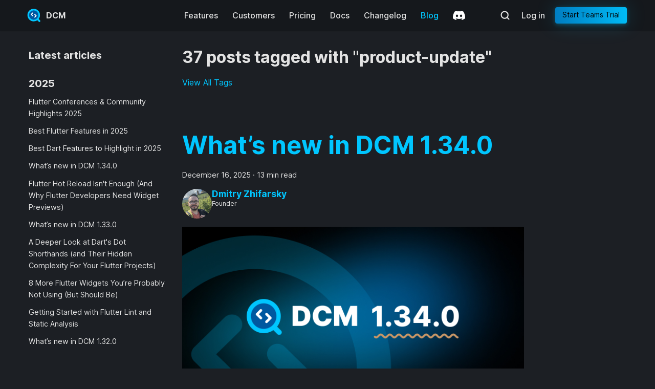

--- FILE ---
content_type: text/html; charset=utf-8
request_url: https://dcm.dev/blog/tags/product-update/
body_size: 9605
content:
<!doctype html>
<html lang="en" dir="ltr" class="blog-wrapper blog-tags-post-list-page plugin-blog plugin-id-default" data-has-hydrated="false">
<head>
<meta charset="UTF-8">
<meta name="generator" content="Docusaurus v3.9.2">
<title data-rh="true">37 posts tagged with &quot;product-update&quot; | DCM - Code Quality Tool for Flutter Developers</title><meta data-rh="true" name="viewport" content="width=device-width,initial-scale=1"><meta data-rh="true" name="twitter:card" content="summary_large_image"><meta data-rh="true" property="og:image" content="https://dcm.dev/img/preview.jpg"><meta data-rh="true" name="twitter:image" content="https://dcm.dev/img/preview.jpg"><meta data-rh="true" property="og:url" content="https://dcm.dev/blog/tags/product-update/"><meta data-rh="true" property="og:locale" content="en"><meta data-rh="true" name="docusaurus_locale" content="en"><meta data-rh="true" name="docsearch:language" content="en"><meta data-rh="true" name="keywords" content="dcm dart, dart, flutter linter, flutter analyzer, flutter static analysis, dart static analysis, static analysis, dart linter, dart code metrics, dart_code_metrics, code metrics, flutter unused code, flutter unused files, dart code quality"><meta data-rh="true" property="og:title" content="37 posts tagged with &quot;product-update&quot; | DCM - Code Quality Tool for Flutter Developers"><meta data-rh="true" name="docusaurus_tag" content="blog_tags_posts"><meta data-rh="true" name="docsearch:docusaurus_tag" content="blog_tags_posts"><link data-rh="true" rel="icon" href="/img/favicons/favicon.ico"><link data-rh="true" rel="canonical" href="https://dcm.dev/blog/tags/product-update/"><link data-rh="true" rel="alternate" href="https://dcm.dev/blog/tags/product-update/" hreflang="en"><link data-rh="true" rel="alternate" href="https://dcm.dev/blog/tags/product-update/" hreflang="x-default"><link data-rh="true" rel="preconnect" href="https://SRXHQMVJZP-dsn.algolia.net" crossorigin="anonymous"><link rel="alternate" type="application/rss+xml" href="/blog/rss.xml" title="DCM - Code Quality Tool for Flutter Developers RSS Feed">
<link rel="alternate" type="application/atom+xml" href="/blog/atom.xml" title="DCM - Code Quality Tool for Flutter Developers Atom Feed">

<link rel="preconnect" href="https://www.google-analytics.com">
<link rel="preconnect" href="https://www.googletagmanager.com">
<script async src="https://www.googletagmanager.com/gtag/js?id=G-7PVW8K8EJ7"></script>
<script>function gtag(){dataLayer.push(arguments)}window.dataLayer=window.dataLayer||[],gtag("js",new Date),gtag("config","G-7PVW8K8EJ7",{}),gtag("config","AW-16534754721",{})</script>



<link rel="search" type="application/opensearchdescription+xml" title="DCM - Code Quality Tool for Flutter Developers" href="/opensearch.xml">


<link rel="preload" href="/fonts/Inter.var.latin.woff2" as="font" type="font/woff2" crossorigin="anonymous">
<link rel="apple-touch-icon" sizes="180x180" href="/img/favicons/apple-touch-icon.png">
<link rel="icon" sizes="32x32" href="/img/favicons/favicon-32x32.png">
<link rel="icon" sizes="16x16" href="/img/favicons/favicon-16x16.png">
<link rel="manifest" href="/img/favicons/site.webmanifest">
<link rel="shortcut icon" href="/img/favicons/favicon.ico">
<meta name="msapplication-TileColor" content="#ffffff">
<meta name="msapplication-config" content="/img/favicons/browserconfig.xml">
<meta name="theme-color" content="#ffffff">
<script src="/js/detect-safari.js"></script>
<script src="/js/store-utm.js"></script><link rel="stylesheet" href="/assets/css/styles.93b61bac.css">
<script src="/assets/js/runtime~main.7c481e04.js" defer="defer"></script>
<script src="/assets/js/main.65c1f4ec.js" defer="defer"></script>
</head>
<body class="navigation-with-keyboard">
<svg style="display: none;"><defs>
<symbol id="theme-svg-external-link" viewBox="0 0 24 24"><path fill="currentColor" d="M21 13v10h-21v-19h12v2h-10v15h17v-8h2zm3-12h-10.988l4.035 4-6.977 7.07 2.828 2.828 6.977-7.07 4.125 4.172v-11z"/></symbol>
</defs></svg>
<script>!function(){var t=function(){try{return new URLSearchParams(window.location.search).get("docusaurus-theme")}catch(t){}}()||function(){try{return window.localStorage.getItem("theme")}catch(t){}}();document.documentElement.setAttribute("data-theme",t||"dark"),document.documentElement.setAttribute("data-theme-choice",t||"dark")}(),function(){try{const c=new URLSearchParams(window.location.search).entries();for(var[t,e]of c)if(t.startsWith("docusaurus-data-")){var a=t.replace("docusaurus-data-","data-");document.documentElement.setAttribute(a,e)}}catch(t){}}()</script><div id="__docusaurus"><link rel="preload" as="image" href="/img/logo.svg"><link rel="preload" as="image" href="/blog/authors/dmitry.jpg"><link rel="preload" as="image" href="/blog/authors/majid.webp"><div role="region" aria-label="Skip to main content"><a class="skipToContent_fXgn" href="#__docusaurus_skipToContent_fallback">Skip to main content</a></div><nav aria-label="Main" class="theme-layout-navbar navbar navbar--fixed-top"><div class="navbar__inner"><div class="theme-layout-navbar-left navbar__items"><button aria-label="Toggle navigation bar" aria-expanded="false" class="navbar__toggle clean-btn" type="button"><svg width="30" height="30" viewBox="0 0 30 30" aria-hidden="true"><path stroke="currentColor" stroke-linecap="round" stroke-miterlimit="10" stroke-width="2" d="M4 7h22M4 15h22M4 23h22"></path></svg></button><a class="navbar__brand" href="/"><div class="navbar__logo"><img src="/img/logo.svg" alt="DCM Logo" class="ignore-zoom themedComponent_mlkZ themedComponent--light_NVdE"><img src="/img/logo.svg" alt="DCM Logo" class="ignore-zoom themedComponent_mlkZ themedComponent--dark_xIcU"></div><b class="navbar__title text--truncate">DCM</b></a></div><div class="theme-layout-navbar-right navbar__items navbar__items--right"><a class="navbar__item navbar__link" href="/features/">Features</a><a class="navbar__item navbar__link" href="/customers/">Customers</a><a class="navbar__item navbar__link" href="/pricing/">Pricing</a><a class="navbar__item navbar__link" href="/docs/">Docs</a><a class="navbar__item navbar__link" href="/changelog/">Changelog</a><a aria-current="page" class="navbar__item navbar__link navbar__link--active" href="/blog/">Blog</a><a href="https://discord.gg/Vzjprgk4sb" target="_blank" rel="noopener noreferrer" class="navbar__item navbar__link header-discord-link" aria-label="Discord"></a><a href="https://dcm.dev/console" target="_blank" rel="noopener noreferrer" class="navbar__item navbar__link login-button">Log in<svg width="13.5" height="13.5" aria-label="(opens in new tab)" class="iconExternalLink_nPIU"><use href="#theme-svg-external-link"></use></svg></a><a class="navbar__item navbar__link button button--primary header-trial-button" href="/request-license/">Start Teams Trial</a><div class="toggle_vylO colorModeToggle_DEke"><button class="clean-btn toggleButton_gllP toggleButtonDisabled_aARS" type="button" disabled="" title="system mode" aria-label="Switch between dark and light mode (currently system mode)"><svg viewBox="0 0 24 24" width="24" height="24" aria-hidden="true" class="toggleIcon_g3eP lightToggleIcon_pyhR"><path fill="currentColor" d="M12,9c1.65,0,3,1.35,3,3s-1.35,3-3,3s-3-1.35-3-3S10.35,9,12,9 M12,7c-2.76,0-5,2.24-5,5s2.24,5,5,5s5-2.24,5-5 S14.76,7,12,7L12,7z M2,13l2,0c0.55,0,1-0.45,1-1s-0.45-1-1-1l-2,0c-0.55,0-1,0.45-1,1S1.45,13,2,13z M20,13l2,0c0.55,0,1-0.45,1-1 s-0.45-1-1-1l-2,0c-0.55,0-1,0.45-1,1S19.45,13,20,13z M11,2v2c0,0.55,0.45,1,1,1s1-0.45,1-1V2c0-0.55-0.45-1-1-1S11,1.45,11,2z M11,20v2c0,0.55,0.45,1,1,1s1-0.45,1-1v-2c0-0.55-0.45-1-1-1C11.45,19,11,19.45,11,20z M5.99,4.58c-0.39-0.39-1.03-0.39-1.41,0 c-0.39,0.39-0.39,1.03,0,1.41l1.06,1.06c0.39,0.39,1.03,0.39,1.41,0s0.39-1.03,0-1.41L5.99,4.58z M18.36,16.95 c-0.39-0.39-1.03-0.39-1.41,0c-0.39,0.39-0.39,1.03,0,1.41l1.06,1.06c0.39,0.39,1.03,0.39,1.41,0c0.39-0.39,0.39-1.03,0-1.41 L18.36,16.95z M19.42,5.99c0.39-0.39,0.39-1.03,0-1.41c-0.39-0.39-1.03-0.39-1.41,0l-1.06,1.06c-0.39,0.39-0.39,1.03,0,1.41 s1.03,0.39,1.41,0L19.42,5.99z M7.05,18.36c0.39-0.39,0.39-1.03,0-1.41c-0.39-0.39-1.03-0.39-1.41,0l-1.06,1.06 c-0.39,0.39-0.39,1.03,0,1.41s1.03,0.39,1.41,0L7.05,18.36z"></path></svg><svg viewBox="0 0 24 24" width="24" height="24" aria-hidden="true" class="toggleIcon_g3eP darkToggleIcon_wfgR"><path fill="currentColor" d="M9.37,5.51C9.19,6.15,9.1,6.82,9.1,7.5c0,4.08,3.32,7.4,7.4,7.4c0.68,0,1.35-0.09,1.99-0.27C17.45,17.19,14.93,19,12,19 c-3.86,0-7-3.14-7-7C5,9.07,6.81,6.55,9.37,5.51z M12,3c-4.97,0-9,4.03-9,9s4.03,9,9,9s9-4.03,9-9c0-0.46-0.04-0.92-0.1-1.36 c-0.98,1.37-2.58,2.26-4.4,2.26c-2.98,0-5.4-2.42-5.4-5.4c0-1.81,0.89-3.42,2.26-4.4C12.92,3.04,12.46,3,12,3L12,3z"></path></svg><svg viewBox="0 0 24 24" width="24" height="24" aria-hidden="true" class="toggleIcon_g3eP systemToggleIcon_QzmC"><path fill="currentColor" d="m12 21c4.971 0 9-4.029 9-9s-4.029-9-9-9-9 4.029-9 9 4.029 9 9 9zm4.95-13.95c1.313 1.313 2.05 3.093 2.05 4.95s-0.738 3.637-2.05 4.95c-1.313 1.313-3.093 2.05-4.95 2.05v-14c1.857 0 3.637 0.737 4.95 2.05z"></path></svg></button></div><div class="navbarSearchContainer_Bca1"><button type="button" class="DocSearch DocSearch-Button" aria-label="Search (Meta+k)" aria-keyshortcuts="Meta+k"><span class="DocSearch-Button-Container"><svg width="20" height="20" class="DocSearch-Search-Icon" viewBox="0 0 24 24" aria-hidden="true"><circle cx="11" cy="11" r="8" stroke="currentColor" fill="none" stroke-width="1.4"></circle><path d="m21 21-4.3-4.3" stroke="currentColor" fill="none" stroke-linecap="round" stroke-linejoin="round"></path></svg><span class="DocSearch-Button-Placeholder">Search</span></span><span class="DocSearch-Button-Keys"></span></button></div></div></div><div role="presentation" class="navbar-sidebar__backdrop"></div></nav><div id="__docusaurus_skipToContent_fallback" class="theme-layout-main main-wrapper mainWrapper_z2l0"><div class="container margin-vert--lg"><div class="row"><aside class="col col--3"><nav class="sidebar_re4s thin-scrollbar" aria-label="Blog recent posts navigation"><div class="sidebarItemTitle_pO2u margin-bottom--md">Latest articles</div><div role="group"><h3 class="yearGroupHeading_rMGB">2025</h3><ul class="sidebarItemList_Yudw clean-list"><li class="sidebarItem__DBe"><a class="sidebarItemLink_mo7H" href="/blog/2025/12/26/flutter-2025-conferences-and-community-highlights/">Flutter Conferences &amp; Community Highlights 2025</a></li><li class="sidebarItem__DBe"><a class="sidebarItemLink_mo7H" href="/blog/2025/12/23/top-flutter-features-2025/">Best Flutter Features in 2025</a></li><li class="sidebarItem__DBe"><a class="sidebarItemLink_mo7H" href="/blog/2025/12/20/top-dart-features-2025-years/">Best Dart Features to Highlight in 2025</a></li><li class="sidebarItem__DBe"><a class="sidebarItemLink_mo7H" href="/blog/2025/12/16/whats-new-in-dcm-1-34-0/">What’s new in DCM 1.34.0</a></li><li class="sidebarItem__DBe"><a class="sidebarItemLink_mo7H" href="/blog/2025/12/15/flutter-widget-previewer/">Flutter Hot Reload Isn&#x27;t Enough (And Why Flutter Developers Need Widget Previews)</a></li><li class="sidebarItem__DBe"><a class="sidebarItemLink_mo7H" href="/blog/2025/11/20/whats-new-in-dcm-1-33-0/">What’s new in DCM 1.33.0</a></li><li class="sidebarItem__DBe"><a class="sidebarItemLink_mo7H" href="/blog/2025/11/17/deeper-look-darts-dot-shorthand-hidden-complexity/">A Deeper Look at Dart&#x27;s Dot Shorthands (and Their Hidden Complexity For Your Flutter Projects)</a></li><li class="sidebarItem__DBe"><a class="sidebarItemLink_mo7H" href="/blog/2025/10/30/eight-flutter-widgets-not-using-but-should-be/">8 More Flutter Widgets You’re Probably Not Using (But Should Be)</a></li><li class="sidebarItem__DBe"><a class="sidebarItemLink_mo7H" href="/blog/2025/10/21/getting-started-flutter-static-analytics-lints/">Getting Started with Flutter Lint and Static Analysis</a></li><li class="sidebarItem__DBe"><a class="sidebarItemLink_mo7H" href="/blog/2025/10/15/whats-new-in-dcm-1-32-0/">What’s new in DCM 1.32.0</a></li></ul></div></nav></aside><main class="col col--7"><header class="margin-bottom--xl"><h1>37 posts tagged with &quot;product-update&quot;</h1><a href="/blog/tags/">View All Tags</a></header><article class="margin-bottom--xl"><header><h2 class="title_f1Hy"><a href="/blog/2025/12/16/whats-new-in-dcm-1-34-0/">What’s new in DCM 1.34.0</a></h2><div class="container_mt6G margin-vert--md"><time datetime="2025-12-16T00:00:00.000Z">December 16, 2025</time> · <!-- -->13 min read</div><div class="margin-top--md margin-bottom--sm row"><div class="col col--12 authorCol_Hf19"><div class="avatar margin-bottom--sm"><a href="https://dcm.dev" target="_blank" rel="noopener noreferrer" class="avatar__photo-link"><img class="avatar__photo authorImage_XqGP" src="/blog/authors/dmitry.jpg" alt="Dmitry Zhifarsky"></a><div class="avatar__intro authorDetails_lV9A"><div class="avatar__name"><a href="https://dcm.dev" target="_blank" rel="noopener noreferrer"><span class="authorName_yefp" translate="no">Dmitry Zhifarsky</span></a></div><small class="authorTitle_nd0D" title="Founder">Founder</small><div class="authorSocials_rSDt"></div></div></div></div></div></header><div class="markdown"><p><img decoding="async" loading="lazy" alt="Cover" src="/assets/images/2025-12-16-cover-bc3104a07636785de1dead270a32ee78.jpg" width="1400" height="736" class="img_ev3q"></p>
<p>Today we’re excited to announce the release of DCM 1.34.0!</p>
<p>This release includes 6 new rules; updated &quot;recommended&quot; preset; new baseline flag to update only a section of the existing baseline; numerous improvements to all existing metrics to support the latest Dart features and provide more accurate calculations; support for displaying which lines contribute to a particular metric in the metrics HTML reports; and more!</p>
<p>Let’s go through the highlights of this release (and the full list of changes is <a class="" href="/changelog/#1.34.0">in our changelog</a>)!</p></div><footer class="row docusaurus-mt-lg"><div class="col col--9"><b>Tags:</b><ul class="tags_jXut padding--none margin-left--sm"><li class="tag_QGVx"><a rel="tag" class="tag_zVej tagRegular_sFm0" href="/blog/tags/product-update/">product-update</a></li></ul></div><div class="col text--right col--3"><a aria-label="Read more about What’s new in DCM 1.34.0" href="/blog/2025/12/16/whats-new-in-dcm-1-34-0/"><b>Read more</b></a></div></footer></article><article class="margin-bottom--xl"><header><h2 class="title_f1Hy"><a href="/blog/2025/11/20/whats-new-in-dcm-1-33-0/">What’s new in DCM 1.33.0</a></h2><div class="container_mt6G margin-vert--md"><time datetime="2025-11-20T00:00:00.000Z">November 20, 2025</time> · <!-- -->11 min read</div><div class="margin-top--md margin-bottom--sm row"><div class="col col--12 authorCol_Hf19"><div class="avatar margin-bottom--sm"><a href="https://dcm.dev" target="_blank" rel="noopener noreferrer" class="avatar__photo-link"><img class="avatar__photo authorImage_XqGP" src="/blog/authors/dmitry.jpg" alt="Dmitry Zhifarsky"></a><div class="avatar__intro authorDetails_lV9A"><div class="avatar__name"><a href="https://dcm.dev" target="_blank" rel="noopener noreferrer"><span class="authorName_yefp" translate="no">Dmitry Zhifarsky</span></a></div><small class="authorTitle_nd0D" title="Founder">Founder</small><div class="authorSocials_rSDt"></div></div></div></div></div></header><div class="markdown"><p><img decoding="async" loading="lazy" alt="Cover" src="/assets/images/2025-11-20-cover-ba508f049c73e01973c4d8269febbaea.jpg" width="1400" height="736" class="img_ev3q"></p>
<p>With a little delay, we are excited to announce the release of DCM 1.33.0!</p>
<p>This release includes 8 new rules (5 for Dot shorthands), Dot shorthands support for all existing rules and features, improved detection of unused code in various new cases (unassigned fields, setters, code that is used only in generated files and so on), automatic Dashboards project creation based on the monorepo structure, redesigned Dashboards page with support for tagging projects, and more!</p>
<p>Let’s go through the highlights of this release (and the full list of changes is <a class="" href="/changelog/#1.33.0">in our changelog</a>)!</p></div><footer class="row docusaurus-mt-lg"><div class="col col--9"><b>Tags:</b><ul class="tags_jXut padding--none margin-left--sm"><li class="tag_QGVx"><a rel="tag" class="tag_zVej tagRegular_sFm0" href="/blog/tags/product-update/">product-update</a></li></ul></div><div class="col text--right col--3"><a aria-label="Read more about What’s new in DCM 1.33.0" href="/blog/2025/11/20/whats-new-in-dcm-1-33-0/"><b>Read more</b></a></div></footer></article><article class="margin-bottom--xl"><header><h2 class="title_f1Hy"><a href="/blog/2025/10/15/whats-new-in-dcm-1-32-0/">What’s new in DCM 1.32.0</a></h2><div class="container_mt6G margin-vert--md"><time datetime="2025-10-15T00:00:00.000Z">October 15, 2025</time> · <!-- -->13 min read</div><div class="margin-top--md margin-bottom--sm row"><div class="col col--12 authorCol_Hf19"><div class="avatar margin-bottom--sm"><a href="https://dcm.dev" target="_blank" rel="noopener noreferrer" class="avatar__photo-link"><img class="avatar__photo authorImage_XqGP" src="/blog/authors/dmitry.jpg" alt="Dmitry Zhifarsky"></a><div class="avatar__intro authorDetails_lV9A"><div class="avatar__name"><a href="https://dcm.dev" target="_blank" rel="noopener noreferrer"><span class="authorName_yefp" translate="no">Dmitry Zhifarsky</span></a></div><small class="authorTitle_nd0D" title="Founder">Founder</small><div class="authorSocials_rSDt"></div></div></div></div></div></header><div class="markdown"><p><img decoding="async" loading="lazy" alt="Cover" src="/assets/images/2025-10-15-cover-4c4389e3dacc6fa3e8d7a6bb69073c8a.jpg" width="700" height="368" class="img_ev3q"></p>
<p>With a little delay, we are excited to announce the release of DCM 1.32.0!</p>
<p>This release includes 12 new rules, 21 new quick fix, optimized memory consumption for remaining DCM commands, improved support for pubspec rules across all DCM features, new metrics config to pass multiple thresholds for different paths, new &quot;unset&quot; metric threshold, new role for accessing only a selected number of projects in DCM Dashboards and improved UX for adding new seats to your subscription, and more!</p>
<p>Let’s go through the highlights of this release (and the full list of changes is <a class="" href="/changelog/#1.32.0">in our changelog</a>)!</p></div><footer class="row docusaurus-mt-lg"><div class="col col--9"><b>Tags:</b><ul class="tags_jXut padding--none margin-left--sm"><li class="tag_QGVx"><a rel="tag" class="tag_zVej tagRegular_sFm0" href="/blog/tags/product-update/">product-update</a></li></ul></div><div class="col text--right col--3"><a aria-label="Read more about What’s new in DCM 1.32.0" href="/blog/2025/10/15/whats-new-in-dcm-1-32-0/"><b>Read more</b></a></div></footer></article><article class="margin-bottom--xl"><header><h2 class="title_f1Hy"><a href="/blog/2025/08/18/whats-new-in-dcm-1-31-0/">What’s new in DCM 1.31.0</a></h2><div class="container_mt6G margin-vert--md"><time datetime="2025-08-18T00:00:00.000Z">August 18, 2025</time> · <!-- -->14 min read</div><div class="margin-top--md margin-bottom--sm row"><div class="col col--6 authorCol_Hf19"><div class="avatar margin-bottom--sm"><a href="https://dcm.dev" target="_blank" rel="noopener noreferrer" class="avatar__photo-link"><img class="avatar__photo authorImage_XqGP" src="/blog/authors/dmitry.jpg" alt="Dmitry Zhifarsky"></a><div class="avatar__intro authorDetails_lV9A"><div class="avatar__name"><a href="https://dcm.dev" target="_blank" rel="noopener noreferrer"><span class="authorName_yefp" translate="no">Dmitry Zhifarsky</span></a></div><small class="authorTitle_nd0D" title="Founder">Founder</small><div class="authorSocials_rSDt"></div></div></div></div><div class="col col--6 authorCol_Hf19"><div class="avatar margin-bottom--sm"><a href="https://dcm.dev" target="_blank" rel="noopener noreferrer" class="avatar__photo-link"><img class="avatar__photo authorImage_XqGP" src="/blog/authors/majid.webp" alt="Majid Hajian"></a><div class="avatar__intro authorDetails_lV9A"><div class="avatar__name"><a href="https://dcm.dev" target="_blank" rel="noopener noreferrer"><span class="authorName_yefp" translate="no">Majid Hajian</span></a></div><small class="authorTitle_nd0D" title="Developer Advocate">Developer Advocate</small><div class="authorSocials_rSDt"></div></div></div></div></div></header><div class="markdown"><p><img decoding="async" loading="lazy" alt="Cover" src="/assets/images/2025-08-18-cover-de09632d58b99c1028b1cae09ed57131.jpg" width="700" height="368" class="img_ev3q"></p>
<p>Today we’re excited to announce the release of DCM 1.31.0!</p>
<p>This release includes 13 new rules, optimized memory consumption for some DCM commands, <strong>DCM MCP Server</strong> integration, baseline support for <code>check-parameters</code>, more rules in Free and Starter plans, new output formats for <code>dcm init lints-preview</code> and <code>dcm init metrics-preview</code>, and more!</p>
<p>Let’s go through the highlights of this release! (And the full list of changes is <a class="" href="/changelog/#1.31.0">in our changelog</a>)</p></div><footer class="row docusaurus-mt-lg"><div class="col col--9"><b>Tags:</b><ul class="tags_jXut padding--none margin-left--sm"><li class="tag_QGVx"><a rel="tag" class="tag_zVej tagRegular_sFm0" href="/blog/tags/product-update/">product-update</a></li></ul></div><div class="col text--right col--3"><a aria-label="Read more about What’s new in DCM 1.31.0" href="/blog/2025/08/18/whats-new-in-dcm-1-31-0/"><b>Read more</b></a></div></footer></article><article class="margin-bottom--xl"><header><h2 class="title_f1Hy"><a href="/blog/2025/07/08/whats-new-in-dcm-1-30-0/">What’s new in DCM 1.30.0</a></h2><div class="container_mt6G margin-vert--md"><time datetime="2025-07-08T00:00:00.000Z">July 8, 2025</time> · <!-- -->19 min read</div><div class="margin-top--md margin-bottom--sm row"><div class="col col--12 authorCol_Hf19"><div class="avatar margin-bottom--sm"><a href="https://dcm.dev" target="_blank" rel="noopener noreferrer" class="avatar__photo-link"><img class="avatar__photo authorImage_XqGP" src="/blog/authors/dmitry.jpg" alt="Dmitry Zhifarsky"></a><div class="avatar__intro authorDetails_lV9A"><div class="avatar__name"><a href="https://dcm.dev" target="_blank" rel="noopener noreferrer"><span class="authorName_yefp" translate="no">Dmitry Zhifarsky</span></a></div><small class="authorTitle_nd0D" title="Founder">Founder</small><div class="authorSocials_rSDt"></div></div></div></div></div></header><div class="markdown"><p><img decoding="async" loading="lazy" alt="Cover" src="/assets/images/2025-07-09-cover-73c884825947f804364f53d9f12e8609.jpg" width="700" height="368" class="img_ev3q"></p>
<p>Today we’re excited to announce the release of DCM 1.30.0!</p>
<p>This release includes 22 new rules, improvements in ~55 existing rules, baseline for code quality commands (e.g. <code>dcm check-unused-code</code>), a new flag to update the existing baseline, support for different levels of baseline sensitivity, more rules in Free and Starter plans, updated &quot;recommended&quot; preset, better support for baselined issues in DCM Dashboards, optimizations for DCM Dashboards uploaded metadata, and more!</p>
<div class="theme-admonition theme-admonition-warning admonition_xJq3 alert alert--warning"><div class="admonitionHeading_Gvgb"><span class="admonitionIcon_Rf37"><svg viewBox="0 0 16 16"><path fill-rule="evenodd" d="M8.893 1.5c-.183-.31-.52-.5-.887-.5s-.703.19-.886.5L.138 13.499a.98.98 0 0 0 0 1.001c.193.31.53.501.886.501h13.964c.367 0 .704-.19.877-.5a1.03 1.03 0 0 0 .01-1.002L8.893 1.5zm.133 11.497H6.987v-2.003h2.039v2.003zm0-3.004H6.987V5.987h2.039v4.006z"></path></svg></span>warning</div><div class="admonitionContent_BuS1"><p>❗️ With the next release we plan to discontinue all DCM versions prior to 1.24.0.</p><p>If you&#x27;re still using one of those, consider upgrading to a newer version.</p></div></div>
<p>Let’s go through the highlights of this release! (And you can find the full list of changes <a class="" href="/changelog/#1.30.0">in our changelog</a>)</p></div><footer class="row docusaurus-mt-lg"><div class="col col--9"><b>Tags:</b><ul class="tags_jXut padding--none margin-left--sm"><li class="tag_QGVx"><a rel="tag" class="tag_zVej tagRegular_sFm0" href="/blog/tags/product-update/">product-update</a></li></ul></div><div class="col text--right col--3"><a aria-label="Read more about What’s new in DCM 1.30.0" href="/blog/2025/07/08/whats-new-in-dcm-1-30-0/"><b>Read more</b></a></div></footer></article><article class="margin-bottom--xl"><header><h2 class="title_f1Hy"><a href="/blog/2025/04/23/announcing-general-availability-dcm-dashboards/">Announcing General Availability of DCM Dashboards</a></h2><div class="container_mt6G margin-vert--md"><time datetime="2025-04-23T00:00:00.000Z">April 23, 2025</time> · <!-- -->6 min read</div><div class="margin-top--md margin-bottom--sm row"><div class="col col--6 authorCol_Hf19"><div class="avatar margin-bottom--sm"><a href="https://dcm.dev" target="_blank" rel="noopener noreferrer" class="avatar__photo-link"><img class="avatar__photo authorImage_XqGP" src="/blog/authors/dmitry.jpg" alt="Dmitry Zhifarsky"></a><div class="avatar__intro authorDetails_lV9A"><div class="avatar__name"><a href="https://dcm.dev" target="_blank" rel="noopener noreferrer"><span class="authorName_yefp" translate="no">Dmitry Zhifarsky</span></a></div><small class="authorTitle_nd0D" title="Founder">Founder</small><div class="authorSocials_rSDt"></div></div></div></div><div class="col col--6 authorCol_Hf19"><div class="avatar margin-bottom--sm"><a href="https://dcm.dev" target="_blank" rel="noopener noreferrer" class="avatar__photo-link"><img class="avatar__photo authorImage_XqGP" src="/blog/authors/majid.webp" alt="Majid Hajian"></a><div class="avatar__intro authorDetails_lV9A"><div class="avatar__name"><a href="https://dcm.dev" target="_blank" rel="noopener noreferrer"><span class="authorName_yefp" translate="no">Majid Hajian</span></a></div><small class="authorTitle_nd0D" title="Developer Advocate">Developer Advocate</small><div class="authorSocials_rSDt"></div></div></div></div></div></header><div class="markdown"><p><img decoding="async" loading="lazy" alt="Cover" src="/assets/images/cover-a3e9b9e60f51c1531c79eb5836a603e4.jpg" width="1400" height="736" class="img_ev3q"></p>
<p>Two months ago, we <a href="https://dcm.dev/blog/2025/02/11/announcing-dcm-dashboards/" target="_blank" rel="noopener noreferrer" class="">announced DCM Dashboards (Closed Beta)</a>, a solid new way to monitor your issues, metrics, and code quality trends over time for your entire organization&#x27; projects.</p>
<p>Since then, we&#x27;ve worked closely with many of early adopters and refined the experience based on their feedback as well as adding new features and functionalities.</p>
<p>Today, we’re excited to announce that <strong>DCM Dashboards is now generally available to all Teams and Enterprise customers.</strong></p></div><footer class="row docusaurus-mt-lg"><div class="col col--9"><b>Tags:</b><ul class="tags_jXut padding--none margin-left--sm"><li class="tag_QGVx"><a rel="tag" class="tag_zVej tagRegular_sFm0" href="/blog/tags/product-update/">product-update</a></li></ul></div><div class="col text--right col--3"><a aria-label="Read more about Announcing General Availability of DCM Dashboards" href="/blog/2025/04/23/announcing-general-availability-dcm-dashboards/"><b>Read more</b></a></div></footer></article><article class="margin-bottom--xl"><header><h2 class="title_f1Hy"><a href="/blog/2025/04/15/whats-new-in-dcm-1-28-0/">What’s new in DCM 1.28.0</a></h2><div class="container_mt6G margin-vert--md"><time datetime="2025-04-15T00:00:00.000Z">April 15, 2025</time> · <!-- -->10 min read</div><div class="margin-top--md margin-bottom--sm row"><div class="col col--12 authorCol_Hf19"><div class="avatar margin-bottom--sm"><a href="https://dcm.dev" target="_blank" rel="noopener noreferrer" class="avatar__photo-link"><img class="avatar__photo authorImage_XqGP" src="/blog/authors/dmitry.jpg" alt="Dmitry Zhifarsky"></a><div class="avatar__intro authorDetails_lV9A"><div class="avatar__name"><a href="https://dcm.dev" target="_blank" rel="noopener noreferrer"><span class="authorName_yefp" translate="no">Dmitry Zhifarsky</span></a></div><small class="authorTitle_nd0D" title="Founder">Founder</small><div class="authorSocials_rSDt"></div></div></div></div></div></header><div class="markdown"><p><img decoding="async" loading="lazy" alt="Cover" src="/assets/images/2025-04-15-cover-6da9153cc84f468f510568f39c8ea04e.jpg" width="1400" height="736" class="img_ev3q"></p>
<p>Today we’re excited to announce the release of DCM 1.28.0!</p>
<p>This release includes 11 new rules, general availability of DCM Dashboards, configurable estimated effort for rules and metrics, printable HTML reports, support for the old Dart formatter, and more! 🚀</p>
<p>Let’s go through the highlights of this release! (And you can find the full list of changes <a href="https://dcm.dev/changelog/#1.28.0" target="_blank" rel="noopener noreferrer" class="">in our changelog</a>)</p></div><footer class="row docusaurus-mt-lg"><div class="col col--9"><b>Tags:</b><ul class="tags_jXut padding--none margin-left--sm"><li class="tag_QGVx"><a rel="tag" class="tag_zVej tagRegular_sFm0" href="/blog/tags/product-update/">product-update</a></li></ul></div><div class="col text--right col--3"><a aria-label="Read more about What’s new in DCM 1.28.0" href="/blog/2025/04/15/whats-new-in-dcm-1-28-0/"><b>Read more</b></a></div></footer></article><article class="margin-bottom--xl"><header><h2 class="title_f1Hy"><a href="/blog/2025/02/19/whats-new-in-dcm-1-27-0/">What’s new in DCM 1.27.0</a></h2><div class="container_mt6G margin-vert--md"><time datetime="2025-02-19T00:00:00.000Z">February 19, 2025</time> · <!-- -->5 min read</div><div class="margin-top--md margin-bottom--sm row"><div class="col col--12 authorCol_Hf19"><div class="avatar margin-bottom--sm"><a href="https://dcm.dev" target="_blank" rel="noopener noreferrer" class="avatar__photo-link"><img class="avatar__photo authorImage_XqGP" src="/blog/authors/dmitry.jpg" alt="Dmitry Zhifarsky"></a><div class="avatar__intro authorDetails_lV9A"><div class="avatar__name"><a href="https://dcm.dev" target="_blank" rel="noopener noreferrer"><span class="authorName_yefp" translate="no">Dmitry Zhifarsky</span></a></div><small class="authorTitle_nd0D" title="Founder">Founder</small><div class="authorSocials_rSDt"></div></div></div></div></div></header><div class="markdown"><p><img decoding="async" loading="lazy" alt="Cover" src="/assets/images/2025-02-19-cover-813c3ba35252efc02b333fff63139584.jpg" width="1400" height="736" class="img_ev3q"></p>
<p>Today we’re excited to announce the release of DCM 1.27.0!</p>
<p>This release includes 4 new rules, new built-in presets, reworked metrics console reporter, support for disabling ignore comments for particular rules, closed beta for DCM Dashboards, and more! 🚀</p>
<p>Let&#x27;s go through the highlights of this release! (And you can find the full list of changes <a href="https://dcm.dev/changelog/#1.27.0" target="_blank" rel="noopener noreferrer" class="">in our changelog</a>)</p></div><footer class="row docusaurus-mt-lg"><div class="col col--9"><b>Tags:</b><ul class="tags_jXut padding--none margin-left--sm"><li class="tag_QGVx"><a rel="tag" class="tag_zVej tagRegular_sFm0" href="/blog/tags/product-update/">product-update</a></li></ul></div><div class="col text--right col--3"><a aria-label="Read more about What’s new in DCM 1.27.0" href="/blog/2025/02/19/whats-new-in-dcm-1-27-0/"><b>Read more</b></a></div></footer></article><article class="margin-bottom--xl"><header><h2 class="title_f1Hy"><a href="/blog/2025/02/11/announcing-dcm-dashboards/">Announcing DCM Dashboards (Closed Beta)</a></h2><div class="container_mt6G margin-vert--md"><time datetime="2025-02-11T00:00:00.000Z">February 11, 2025</time> · <!-- -->7 min read</div><div class="margin-top--md margin-bottom--sm row"><div class="col col--6 authorCol_Hf19"><div class="avatar margin-bottom--sm"><a href="https://dcm.dev" target="_blank" rel="noopener noreferrer" class="avatar__photo-link"><img class="avatar__photo authorImage_XqGP" src="/blog/authors/dmitry.jpg" alt="Dmitry Zhifarsky"></a><div class="avatar__intro authorDetails_lV9A"><div class="avatar__name"><a href="https://dcm.dev" target="_blank" rel="noopener noreferrer"><span class="authorName_yefp" translate="no">Dmitry Zhifarsky</span></a></div><small class="authorTitle_nd0D" title="Founder">Founder</small><div class="authorSocials_rSDt"></div></div></div></div><div class="col col--6 authorCol_Hf19"><div class="avatar margin-bottom--sm"><a href="https://dcm.dev" target="_blank" rel="noopener noreferrer" class="avatar__photo-link"><img class="avatar__photo authorImage_XqGP" src="/blog/authors/majid.webp" alt="Majid Hajian"></a><div class="avatar__intro authorDetails_lV9A"><div class="avatar__name"><a href="https://dcm.dev" target="_blank" rel="noopener noreferrer"><span class="authorName_yefp" translate="no">Majid Hajian</span></a></div><small class="authorTitle_nd0D" title="Developer Advocate">Developer Advocate</small><div class="authorSocials_rSDt"></div></div></div></div></div></header><div class="markdown"><p><img decoding="async" loading="lazy" alt="Cover" src="/assets/images/2025-02-12-cover-af004004102c1d2b6a101d7d84139fdf.jpg" width="1400" height="736" class="img_ev3q"></p>
<p>For the past two years we were focusing on a various parts of the product, and added:</p>
<ul>
<li class="">more than 300 new unique <a class="" href="/docs/rules/">lint rules</a></li>
<li class="">new <a class="" href="/docs/metrics/">code metrics</a></li>
<li class="">new commands: <a class="" href="/docs/cli/analysis/analyze-assets/"><code>analyze-assets</code></a>, <a class="" href="/docs/cli/analysis/analyze-widgets/"><code>analyze-widgets</code></a>, <a class="" href="/docs/cli/analysis/analyze-structure/"><code>analyze-structure</code></a>, <a class="" href="/docs/cli/code-quality-checks/code-duplication/"><code>check-code-duplication</code></a>, <a class="" href="/docs/cli/code-quality-checks/check-dependencies/"><code>check-dependencies</code></a> and more...</li>
<li class=""><a class="" href="/docs/cli/init/#baseline">baseline</a> and built-in <a class="" href="/docs/configuration/presets/">presets</a></li>
</ul>
<p>While all those features help you maintain your codebase and be more productive, there was still one problem that the tool was not helping you with: <strong>getting an overview of all your issues and metrics, and how they change over time</strong>.</p>
<p>Today we are excited to announce DCM Dashboards that will help exactly with that! 🚀</p></div><footer class="row docusaurus-mt-lg"><div class="col col--9"><b>Tags:</b><ul class="tags_jXut padding--none margin-left--sm"><li class="tag_QGVx"><a rel="tag" class="tag_zVej tagRegular_sFm0" href="/blog/tags/product-update/">product-update</a></li></ul></div><div class="col text--right col--3"><a aria-label="Read more about Announcing DCM Dashboards (Closed Beta)" href="/blog/2025/02/11/announcing-dcm-dashboards/"><b>Read more</b></a></div></footer></article><article class="margin-bottom--xl"><header><h2 class="title_f1Hy"><a href="/blog/2025/01/09/whats-new-in-dcm-1-26-0/">What’s new in DCM 1.26.0</a></h2><div class="container_mt6G margin-vert--md"><time datetime="2025-01-09T00:00:00.000Z">January 9, 2025</time> · <!-- -->12 min read</div><div class="margin-top--md margin-bottom--sm row"><div class="col col--12 authorCol_Hf19"><div class="avatar margin-bottom--sm"><a href="https://dcm.dev" target="_blank" rel="noopener noreferrer" class="avatar__photo-link"><img class="avatar__photo authorImage_XqGP" src="/blog/authors/dmitry.jpg" alt="Dmitry Zhifarsky"></a><div class="avatar__intro authorDetails_lV9A"><div class="avatar__name"><a href="https://dcm.dev" target="_blank" rel="noopener noreferrer"><span class="authorName_yefp" translate="no">Dmitry Zhifarsky</span></a></div><small class="authorTitle_nd0D" title="Founder">Founder</small><div class="authorSocials_rSDt"></div></div></div></div></div></header><div class="markdown"><p><img decoding="async" loading="lazy" alt="Cover" src="/assets/images/2025-01-09-cover-1466951bb75d0b038b15e6ed16f2cd05.jpg" width="1400" height="736" class="img_ev3q"></p>
<p>Today we’re excited to announce the release of DCM 1.26.0!</p>
<p>This release includes 17 new rules (4 for Flutter), new JSON output format for all commands, improved help output for &quot;dcm init preview&quot;, new rule tags, configuration autocompletion in analysis_options.yaml (IntelliJ/AS), rule pages improvements, and more UX improvements and bug fixes! 🚀</p>
<p>Let&#x27;s go through the highlights of this release! (And you can find the full list of changes <a href="https://dcm.dev/changelog/#1.26.0" target="_blank" rel="noopener noreferrer" class="">in our changelog</a>)</p></div><footer class="row docusaurus-mt-lg"><div class="col col--9"><b>Tags:</b><ul class="tags_jXut padding--none margin-left--sm"><li class="tag_QGVx"><a rel="tag" class="tag_zVej tagRegular_sFm0" href="/blog/tags/product-update/">product-update</a></li></ul></div><div class="col text--right col--3"><a aria-label="Read more about What’s new in DCM 1.26.0" href="/blog/2025/01/09/whats-new-in-dcm-1-26-0/"><b>Read more</b></a></div></footer></article><article class="margin-bottom--xl"><header><h2 class="title_f1Hy"><a href="/blog/2024/12/09/whats-new-in-dcm-1-25-0/">What’s new in DCM 1.25.0</a></h2><div class="container_mt6G margin-vert--md"><time datetime="2024-12-09T00:00:00.000Z">December 9, 2024</time> · <!-- -->9 min read</div><div class="margin-top--md margin-bottom--sm row"><div class="col col--12 authorCol_Hf19"><div class="avatar margin-bottom--sm"><a href="https://dcm.dev" target="_blank" rel="noopener noreferrer" class="avatar__photo-link"><img class="avatar__photo authorImage_XqGP" src="/blog/authors/dmitry.jpg" alt="Dmitry Zhifarsky"></a><div class="avatar__intro authorDetails_lV9A"><div class="avatar__name"><a href="https://dcm.dev" target="_blank" rel="noopener noreferrer"><span class="authorName_yefp" translate="no">Dmitry Zhifarsky</span></a></div><small class="authorTitle_nd0D" title="Founder">Founder</small><div class="authorSocials_rSDt"></div></div></div></div></div></header><div class="markdown"><p><img decoding="async" loading="lazy" alt="Cover" src="/assets/images/2024-12-09-cover-257f5777472b192b8d35726d2c7ad24f.jpg" width="1400" height="736" class="img_ev3q"></p>
<p>Today we’re excited to announce the release of DCM 1.25.0!</p>
<p>This release includes 14 new rules (9 for Bloc), additional filters and estimated effort for &quot;dcm init preview&quot;, support for adding new seats directly from the DCM Teams Console, and more UX improvements! 🚀</p>
<p>Plus, starting from this version, all rules for <code>Bloc</code> are now included into our Free plan!</p>
<div class="theme-admonition theme-admonition-warning admonition_xJq3 alert alert--warning"><div class="admonitionHeading_Gvgb"><span class="admonitionIcon_Rf37"><svg viewBox="0 0 16 16"><path fill-rule="evenodd" d="M8.893 1.5c-.183-.31-.52-.5-.887-.5s-.703.19-.886.5L.138 13.499a.98.98 0 0 0 0 1.001c.193.31.53.501.886.501h13.964c.367 0 .704-.19.877-.5a1.03 1.03 0 0 0 .01-1.002L8.893 1.5zm.133 11.497H6.987v-2.003h2.039v2.003zm0-3.004H6.987V5.987h2.039v4.006z"></path></svg></span>warning</div><div class="admonitionContent_BuS1"><p>❗️ With the next release we plan to discontinue all DCM versions prior to 1.17.3.</p><p>If you&#x27;re still using one of those, consider upgrading to a newer version.</p></div></div>
<p>Let&#x27;s go through the highlights of this release! (And you can find the full list of changes <a href="https://dcm.dev/changelog/#1.25.0" target="_blank" rel="noopener noreferrer" class="">in our changelog</a>)</p></div><footer class="row docusaurus-mt-lg"><div class="col col--9"><b>Tags:</b><ul class="tags_jXut padding--none margin-left--sm"><li class="tag_QGVx"><a rel="tag" class="tag_zVej tagRegular_sFm0" href="/blog/tags/product-update/">product-update</a></li></ul></div><div class="col text--right col--3"><a aria-label="Read more about What’s new in DCM 1.25.0" href="/blog/2024/12/09/whats-new-in-dcm-1-25-0/"><b>Read more</b></a></div></footer></article><article class="margin-bottom--xl"><header><h2 class="title_f1Hy"><a href="/blog/2024/11/12/whats-new-in-dcm-1-24-0/">What’s new in DCM 1.24.0</a></h2><div class="container_mt6G margin-vert--md"><time datetime="2024-11-12T00:00:00.000Z">November 12, 2024</time> · <!-- -->11 min read</div><div class="margin-top--md margin-bottom--sm row"><div class="col col--12 authorCol_Hf19"><div class="avatar margin-bottom--sm"><a href="https://dcm.dev" target="_blank" rel="noopener noreferrer" class="avatar__photo-link"><img class="avatar__photo authorImage_XqGP" src="/blog/authors/dmitry.jpg" alt="Dmitry Zhifarsky"></a><div class="avatar__intro authorDetails_lV9A"><div class="avatar__name"><a href="https://dcm.dev" target="_blank" rel="noopener noreferrer"><span class="authorName_yefp" translate="no">Dmitry Zhifarsky</span></a></div><small class="authorTitle_nd0D" title="Founder">Founder</small><div class="authorSocials_rSDt"></div></div></div></div></div></header><div class="markdown"><p><img decoding="async" loading="lazy" alt="Cover" src="/assets/images/2024-11-12-cover-dc832c10bdda5bbe346c67694f9496cd.jpg" width="1400" height="736" class="img_ev3q"></p>
<p>Today we’re excited to announce the release of DCM 1.24.0!</p>
<p>This release includes 17 new rules (6 for Bloc and 4 for Flutter), autocompletion for DCM configuration in analysis_options.yaml, improved validation of rules and metrics in DCM configuration, a new type of fixes called &quot;unsafe fixes&quot; and more! 🚀</p>
<div class="theme-admonition theme-admonition-info admonition_xJq3 alert alert--info"><div class="admonitionHeading_Gvgb"><span class="admonitionIcon_Rf37"><svg viewBox="0 0 14 16"><path fill-rule="evenodd" d="M7 2.3c3.14 0 5.7 2.56 5.7 5.7s-2.56 5.7-5.7 5.7A5.71 5.71 0 0 1 1.3 8c0-3.14 2.56-5.7 5.7-5.7zM7 1C3.14 1 0 4.14 0 8s3.14 7 7 7 7-3.14 7-7-3.14-7-7-7zm1 3H6v5h2V4zm0 6H6v2h2v-2z"></path></svg></span>info</div><div class="admonitionContent_BuS1"><p>The &quot;recommended&quot; preset has been updated and now includes some new rules from previous releases, so you may get new warnings if you use the build-in <code>recommended</code> preset or once you update the <code>dart-code-metrics-presets</code> package dependency.</p></div></div>
<p>Let&#x27;s go through the highlights of this release! (And you can find the full list of changes <a href="https://dcm.dev/changelog/#1.24.0" target="_blank" rel="noopener noreferrer" class="">in our changelog</a>)</p></div><footer class="row docusaurus-mt-lg"><div class="col col--9"><b>Tags:</b><ul class="tags_jXut padding--none margin-left--sm"><li class="tag_QGVx"><a rel="tag" class="tag_zVej tagRegular_sFm0" href="/blog/tags/product-update/">product-update</a></li></ul></div><div class="col text--right col--3"><a aria-label="Read more about What’s new in DCM 1.24.0" href="/blog/2024/11/12/whats-new-in-dcm-1-24-0/"><b>Read more</b></a></div></footer></article><article class="margin-bottom--xl"><header><h2 class="title_f1Hy"><a href="/blog/2024/10/11/whats-new-in-dcm-1-23-0/">What’s new in DCM 1.23.0</a></h2><div class="container_mt6G margin-vert--md"><time datetime="2024-10-11T00:00:00.000Z">October 11, 2024</time> · <!-- -->12 min read</div><div class="margin-top--md margin-bottom--sm row"><div class="col col--12 authorCol_Hf19"><div class="avatar margin-bottom--sm"><a href="https://dcm.dev" target="_blank" rel="noopener noreferrer" class="avatar__photo-link"><img class="avatar__photo authorImage_XqGP" src="/blog/authors/dmitry.jpg" alt="Dmitry Zhifarsky"></a><div class="avatar__intro authorDetails_lV9A"><div class="avatar__name"><a href="https://dcm.dev" target="_blank" rel="noopener noreferrer"><span class="authorName_yefp" translate="no">Dmitry Zhifarsky</span></a></div><small class="authorTitle_nd0D" title="Founder">Founder</small><div class="authorSocials_rSDt"></div></div></div></div></div></header><div class="markdown"><p><img decoding="async" loading="lazy" alt="Cover" src="/assets/images/2024-10-10-cover-dadcbb8d827f379829fe97625c1ee271.jpg" width="1400" height="736" class="img_ev3q"></p>
<p>Today we’re excited to announce the release of DCM 1.23.0!</p>
<p>This release includes 9 new rules, 9 new quick fixes for existing rules, new command for analyzing assets for various issues, detection of duplicate test cases, reworked rules documentation and much more! 🚀</p>
<div class="theme-admonition theme-admonition-warning admonition_xJq3 alert alert--warning"><div class="admonitionHeading_Gvgb"><span class="admonitionIcon_Rf37"><svg viewBox="0 0 16 16"><path fill-rule="evenodd" d="M8.893 1.5c-.183-.31-.52-.5-.887-.5s-.703.19-.886.5L.138 13.499a.98.98 0 0 0 0 1.001c.193.31.53.501.886.501h13.964c.367 0 .704-.19.877-.5a1.03 1.03 0 0 0 .01-1.002L8.893 1.5zm.133 11.497H6.987v-2.003h2.039v2.003zm0-3.004H6.987V5.987h2.039v4.006z"></path></svg></span>warning</div><div class="admonitionContent_BuS1"><p>❗️ the &quot;--monorepo&quot; flag was replaced with &quot;--exclude-public-api&quot;, and now the default behavior for commands is if the &quot;--monorepo&quot; flag is passed</p></div></div>
<p>Let&#x27;s go through the highlights of this release! (And you can find the full list of changes <a href="https://dcm.dev/changelog/#1.23.0" target="_blank" rel="noopener noreferrer" class="">in our changelog</a>)</p></div><footer class="row docusaurus-mt-lg"><div class="col col--9"><b>Tags:</b><ul class="tags_jXut padding--none margin-left--sm"><li class="tag_QGVx"><a rel="tag" class="tag_zVej tagRegular_sFm0" href="/blog/tags/product-update/">product-update</a></li></ul></div><div class="col text--right col--3"><a aria-label="Read more about What’s new in DCM 1.23.0" href="/blog/2024/10/11/whats-new-in-dcm-1-23-0/"><b>Read more</b></a></div></footer></article><article class="margin-bottom--xl"><header><h2 class="title_f1Hy"><a href="/blog/2024/09/06/whats-new-in-dcm-1-22-0/">What’s new in DCM 1.22.0</a></h2><div class="container_mt6G margin-vert--md"><time datetime="2024-09-06T00:00:00.000Z">September 6, 2024</time> · <!-- -->9 min read</div><div class="margin-top--md margin-bottom--sm row"><div class="col col--12 authorCol_Hf19"><div class="avatar margin-bottom--sm"><a href="https://dcm.dev" target="_blank" rel="noopener noreferrer" class="avatar__photo-link"><img class="avatar__photo authorImage_XqGP" src="/blog/authors/dmitry.jpg" alt="Dmitry Zhifarsky"></a><div class="avatar__intro authorDetails_lV9A"><div class="avatar__name"><a href="https://dcm.dev" target="_blank" rel="noopener noreferrer"><span class="authorName_yefp" translate="no">Dmitry Zhifarsky</span></a></div><small class="authorTitle_nd0D" title="Founder">Founder</small><div class="authorSocials_rSDt"></div></div></div></div></div></header><div class="markdown"><p><img decoding="async" loading="lazy" alt="Cover" src="/assets/images/2024-09-06-cover-dac73327f62a3c41db76372b4750be18.webp" width="1400" height="736" class="img_ev3q"></p>
<p>Today we’re excited to announce the release of DCM 1.22.0!</p>
<p>This release includes 15 new rules, DCM Teams Console improvements, ignore comment support for pubspec rules and the first version of our public roadmap.</p>
<div class="theme-admonition theme-admonition-info admonition_xJq3 alert alert--info"><div class="admonitionHeading_Gvgb"><span class="admonitionIcon_Rf37"><svg viewBox="0 0 14 16"><path fill-rule="evenodd" d="M7 2.3c3.14 0 5.7 2.56 5.7 5.7s-2.56 5.7-5.7 5.7A5.71 5.71 0 0 1 1.3 8c0-3.14 2.56-5.7 5.7-5.7zM7 1C3.14 1 0 4.14 0 8s3.14 7 7 7 7-3.14 7-7-3.14-7-7-7zm1 3H6v5h2V4zm0 6H6v2h2v-2z"></path></svg></span>info</div><div class="admonitionContent_BuS1"><p>In the next release we&#x27;ll update the recommended preset to include new rules. If you use this preset, please be ready to address new warnings.</p></div></div>
<p>Let&#x27;s go through the highlights of this release! (And you can find the full list of changes <a href="https://dcm.dev/changelog/#1.22.0" target="_blank" rel="noopener noreferrer" class="">in our changelog</a>)</p></div><footer class="row docusaurus-mt-lg"><div class="col col--9"><b>Tags:</b><ul class="tags_jXut padding--none margin-left--sm"><li class="tag_QGVx"><a rel="tag" class="tag_zVej tagRegular_sFm0" href="/blog/tags/product-update/">product-update</a></li></ul></div><div class="col text--right col--3"><a aria-label="Read more about What’s new in DCM 1.22.0" href="/blog/2024/09/06/whats-new-in-dcm-1-22-0/"><b>Read more</b></a></div></footer></article><article class="margin-bottom--xl"><header><h2 class="title_f1Hy"><a href="/blog/2024/08/09/whats-new-in-dcm-1-21-0/">What’s new in DCM 1.21.0</a></h2><div class="container_mt6G margin-vert--md"><time datetime="2024-08-09T00:00:00.000Z">August 9, 2024</time> · <!-- -->9 min read</div><div class="margin-top--md margin-bottom--sm row"><div class="col col--12 authorCol_Hf19"><div class="avatar margin-bottom--sm"><a href="https://dcm.dev" target="_blank" rel="noopener noreferrer" class="avatar__photo-link"><img class="avatar__photo authorImage_XqGP" src="/blog/authors/dmitry.jpg" alt="Dmitry Zhifarsky"></a><div class="avatar__intro authorDetails_lV9A"><div class="avatar__name"><a href="https://dcm.dev" target="_blank" rel="noopener noreferrer"><span class="authorName_yefp" translate="no">Dmitry Zhifarsky</span></a></div><small class="authorTitle_nd0D" title="Founder">Founder</small><div class="authorSocials_rSDt"></div></div></div></div></div></header><div class="markdown"><p><img decoding="async" loading="lazy" alt="Cover" src="/assets/images/2024-08-09-cover-c22cace5bcaaabf34b7f02805bb11479.webp" width="1400" height="736" class="img_ev3q"></p>
<p>Today we’re excited to announce the release of DCM 1.21.0!</p>
<p>This release includes 9 new rules, a reworked &quot;banned-usage&quot; rule, a new reporter format for SonarQube, a new &quot;Guides&quot; section in the documentation, and general UX improvements 🚀.</p>
<div class="theme-admonition theme-admonition-warning admonition_xJq3 alert alert--warning"><div class="admonitionHeading_Gvgb"><span class="admonitionIcon_Rf37"><svg viewBox="0 0 16 16"><path fill-rule="evenodd" d="M8.893 1.5c-.183-.31-.52-.5-.887-.5s-.703.19-.886.5L.138 13.499a.98.98 0 0 0 0 1.001c.193.31.53.501.886.501h13.964c.367 0 .704-.19.877-.5a1.03 1.03 0 0 0 .01-1.002L8.893 1.5zm.133 11.497H6.987v-2.003h2.039v2.003zm0-3.004H6.987V5.987h2.039v4.006z"></path></svg></span>warning</div><div class="admonitionContent_BuS1"><p>❗️ &quot;banned-usage&quot; now works only for usages (e.g., method invocations or property accesses); use &quot;avoid-banned-names&quot; to ban declaration names</p><p>❗️ &quot;ban-name&quot; has been removed; use &quot;avoid-banned-names&quot; instead</p></div></div>
<p>Let&#x27;s go through the highlights of this release! (And you can find the full list of changes <a href="https://dcm.dev/changelog/#1.21.0" target="_blank" rel="noopener noreferrer" class="">in our changelog</a>)</p></div><footer class="row docusaurus-mt-lg"><div class="col col--9"><b>Tags:</b><ul class="tags_jXut padding--none margin-left--sm"><li class="tag_QGVx"><a rel="tag" class="tag_zVej tagRegular_sFm0" href="/blog/tags/product-update/">product-update</a></li></ul></div><div class="col text--right col--3"><a aria-label="Read more about What’s new in DCM 1.21.0" href="/blog/2024/08/09/whats-new-in-dcm-1-21-0/"><b>Read more</b></a></div></footer></article><nav class="pagination-nav" aria-label="Blog list page navigation"><a class="pagination-nav__link pagination-nav__link--next" href="/blog/tags/product-update/page/2/"><div class="pagination-nav__label">Older entries</div></a></nav></main></div></div></div><footer class="footer footer--dark footerCustom_j_zv"><div class="container container-fluid"><div class="wrapper_b4rI"><div class="formWrapper_DcXD"><div class="footerLogo_F2J2"><img class="ignore-zoom" src="/img/logo.svg" alt="DCM Logo"><b>DCM</b></div><div><p class="formCaption_qVmB">Subscribe to get our latest updates by email.</p><form class="footerForm_y06f"><input class="trialInput_KD97" type="email" placeholder="Email address" name="blogEmail"><button type="submit" class="button button--primary button--sm formButton_fFN8">Subscribe</button></form></div></div><hr class="delimiter_TVxX"><div class="linksWrapper_Cft9"><div class="row footer__links"><div class="col footer__col"><div class="footer__title">Features</div><ul class="footer__items clean-list"><li class="footer__item"><a class="footer__link-item" href="/features/analyze/#rules">Lint Rules</a></li><li class="footer__item"><a class="footer__link-item" href="/features/fix/#ide-fixes">Quick Fixes</a></li><li class="footer__item"><a class="footer__link-item" href="/features/analyze/#metrics">Code Metrics</a></li><li class="footer__item"><a class="footer__link-item" href="/features/integrate/">Integrations</a></li><li class="footer__item"><a class="footer__link-item" href="/features/analyze/#widget-analysis">Widgets Analysis</a></li><li class="footer__item"><a class="footer__link-item" href="/features/analyze/#assets-analysis">Assets Analysis</a></li><li class="footer__item"><a class="footer__link-item" href="/features/analyze/#structure-analysis">Structure Analysis</a></li><li class="footer__item"><a class="footer__link-item" href="/features/maintain/#unused-code">Unused Code Detection</a></li><li class="footer__item"><a class="footer__link-item" href="/features/maintain/#duplicate-code">Duplicate Code Detection</a></li><li class="footer__item"><a class="footer__link-item" href="/features/maintain/#unused-localization">Unused Localization Detection</a></li><li class="footer__item"><a class="footer__link-item" href="/features/maintain/#misused-dependencies">Misused Dependencies Detection</a></li></ul></div><div class="col footer__col"><div class="footer__title">Product</div><ul class="footer__items clean-list"><li class="footer__item"><a class="footer__link-item" href="/docs/introduction/why-dcm/">Why DCM?</a></li><li class="footer__item"><a class="footer__link-item" href="/blog/2023/04/23/dcm-return-on-investment/">DCM ROI</a></li><li class="footer__item"><a class="footer__link-item" href="/pricing/">Pricing</a></li><li class="footer__item"><a class="footer__link-item" href="/demo/">Watch Demo</a></li><li class="footer__item"><a class="footer__link-item" href="/request-license/">Start Teams Trial</a></li><li class="footer__item"><a class="footer__link-item" href="/changelog/">Changelog</a></li><li class="footer__item"><a href="https://dcm.featurebase.app/roadmap" target="_blank" rel="noopener noreferrer" class="footer__link-item">Roadmap<svg width="13.5" height="13.5" aria-label="(opens in new tab)" class="iconExternalLink_nPIU"><use href="#theme-svg-external-link"></use></svg></a></li><li class="footer__item"><a href="https://dcm.dev/console" target="_blank" rel="noopener noreferrer" class="footer__link-item">DCM Teams Console<svg width="13.5" height="13.5" aria-label="(opens in new tab)" class="iconExternalLink_nPIU"><use href="#theme-svg-external-link"></use></svg></a></li><li class="footer__item"><a href="https://dcm.lemonsqueezy.com/billing" target="_blank" rel="noopener noreferrer" class="footer__link-item">Manage Subscription<svg width="13.5" height="13.5" aria-label="(opens in new tab)" class="iconExternalLink_nPIU"><use href="#theme-svg-external-link"></use></svg></a></li></ul></div><div class="col footer__col"><div class="footer__title">Docs</div><ul class="footer__items clean-list"><li class="footer__item"><a class="footer__link-item" href="/docs/getting-started/">Getting Started</a></li><li class="footer__item"><a class="footer__link-item" href="/docs/rules/">Rules</a></li><li class="footer__item"><a class="footer__link-item" href="/docs/metrics/">Metrics</a></li><li class="footer__item"><a class="footer__link-item" href="/docs/configuration/">Configuration</a></li><li class="footer__item"><a class="footer__link-item" href="/docs/cli/">Commands</a></li><li class="footer__item"><a class="footer__link-item" href="/docs/ci-integrations/">CI/CD Integrations</a></li><li class="footer__item"><a class="footer__link-item" href="/docs/guides/choosing-first-dcm-rules/">Guides</a></li></ul><div class="footer__title" style="margin-top:30px">Company</div><ul class="footer__items clean-list"><li class="footer__item"><a class="footer__link-item" href="/blog/">Blog</a></li><li class="footer__item"><a class="footer__link-item" href="/contact/">Contact Us</a></li></ul></div></div></div></div><section><div class="socialIcons_c6qG"><a class="socialIcon_la_w githubIcon_tsFC" href="https://github.com/CQLabs" target="_blank" aria-label="GitHub"></a><a class="socialIcon_la_w linkedinIcon_n3bI" href="https://www.linkedin.com/company/dcm-analyzer/" target="_blank" aria-label="LinkedIn"></a><a class="socialIcon_la_w youtubeIcon_vppR" href="https://www.youtube.com/@DCMAnalyzer" target="_blank" aria-label="YouTube"></a><a class="socialIcon_la_w twitterIcon_dCr7" href="https://x.com/DCMAnalyzer" target="_blank" aria-label="Twitter"></a><a class="socialIcon_la_w discordIcon_jyOr" href="https://discord.gg/Vzjprgk4sb" target="_blank" aria-label="Discord"></a></div><div class="textWrapper_FuZI"><span class="copyright_V8OD">© 2026 Dmitry Zhifarsky</span><a class="additionalLink_Kw28" href="/privacy-policy/">Privacy Policy</a><a class="additionalLink_Kw28" href="/terms/">Terms</a></div></section></div></footer></div>
</body>
</html>

--- FILE ---
content_type: text/css; charset=utf-8
request_url: https://dcm.dev/assets/css/styles.93b61bac.css
body_size: 64148
content:
.col,.container{padding:0 var(--ifm-spacing-horizontal);width:100%}.markdown>h2,.markdown>h3,.markdown>h4,.markdown>h5,.markdown>h6{margin-bottom:calc(var(--ifm-heading-vertical-rhythm-bottom)*var(--ifm-leading))}.markdown li,body{word-wrap:break-word}body,ol ol,ol ul,ul ol,ul ul{margin:0}pre,table{overflow:auto}blockquote,pre{margin:0 0 var(--ifm-spacing-vertical)}.breadcrumbs__link,.button{transition-timing-function:var(--ifm-transition-timing-default)}.button,code{vertical-align:middle}.button--outline.button--active,.button--outline:active,.button--outline:hover,:root{--ifm-button-color:var(--ifm-font-color-base-inverse)}.avatar__photo,.card,.text--truncate{overflow:hidden}.menu__link:hover,a{transition:color var(--ifm-transition-fast) var(--ifm-transition-timing-default)}.navbar--dark,:root{--ifm-navbar-link-hover-color:var(--ifm-color-primary)}.menu,.navbar-sidebar{overflow-x:hidden}:root,html[data-theme=dark]{--ifm-color-emphasis-500:var(--ifm-color-gray-500)}.DocSearch-Button:active,.DocSearch-Button:focus,.DocSearch-Button:hover,.select .select-control{box-shadow:unset!important}:root,html[data-theme=dark]{--docsearch-error-color:#ef5350;--shimmer-bg:linear-gradient(90deg,#e0e3e8 0%,var(--docsearch-muted-color) 20%,var(--docsearch-muted-color) 60%,#e0e3e8 95%)}.DocSearch-Hit-AskAIButton-title,.DocSearch-Hit-AskAIButton-title-query,.DocSearch-Hit-content-wrapper,.text--truncate{text-overflow:ellipsis;white-space:nowrap}.DocSearch-AskAiScreen-MessageContent-Tool.Tool--Result,.card__image:first-child{padding-top:0}.colored-text,.plan-label,.shimmer{-webkit-text-fill-color:#0000}.react-toggle,.toggleButton_gllP,html{-webkit-tap-highlight-color:transparent}*,.DocSearch-Container,.DocSearch-Container *,.react-toggle-thumb,.wrapper_mpck{box-sizing:border-box}:root{--ifm-color-scheme:light;--ifm-dark-value:10%;--ifm-darker-value:15%;--ifm-darkest-value:30%;--ifm-light-value:15%;--ifm-lighter-value:30%;--ifm-lightest-value:50%;--ifm-contrast-background-value:90%;--ifm-contrast-foreground-value:70%;--ifm-contrast-background-dark-value:70%;--ifm-contrast-foreground-dark-value:90%;--ifm-color-primary:#3578e5;--ifm-color-secondary:#ebedf0;--ifm-color-success:#00a400;--ifm-color-info:#54c7ec;--ifm-color-warning:#ffba00;--ifm-color-danger:#fa383e;--ifm-color-primary-dark:#306cce;--ifm-color-primary-darker:#2d66c3;--ifm-color-primary-darkest:#2554a0;--ifm-color-primary-light:#538ce9;--ifm-color-primary-lighter:#72a1ed;--ifm-color-primary-lightest:#9abcf2;--ifm-color-primary-contrast-background:#ebf2fc;--ifm-color-primary-contrast-foreground:#102445;--ifm-color-secondary-dark:#d4d5d8;--ifm-color-secondary-darker:#c8c9cc;--ifm-color-secondary-darkest:#a4a6a8;--ifm-color-secondary-light:#eef0f2;--ifm-color-secondary-lighter:#f1f2f5;--ifm-color-secondary-lightest:#f5f6f8;--ifm-color-secondary-contrast-background:#fdfdfe;--ifm-color-secondary-contrast-foreground:#474748;--ifm-color-success-dark:#009400;--ifm-color-success-darker:#008b00;--ifm-color-success-darkest:#007300;--ifm-color-success-light:#26b226;--ifm-color-success-lighter:#4dbf4d;--ifm-color-success-lightest:#80d280;--ifm-color-success-contrast-background:#e6f6e6;--ifm-color-success-contrast-foreground:#003100;--ifm-color-info-dark:#4cb3d4;--ifm-color-info-darker:#47a9c9;--ifm-color-info-darkest:#3b8ba5;--ifm-color-info-light:#6ecfef;--ifm-color-info-lighter:#87d8f2;--ifm-color-info-lightest:#aae3f6;--ifm-color-info-contrast-background:#eef9fd;--ifm-color-info-contrast-foreground:#193c47;--ifm-color-warning-dark:#e6a700;--ifm-color-warning-darker:#d99e00;--ifm-color-warning-darkest:#b38200;--ifm-color-warning-light:#ffc426;--ifm-color-warning-lighter:#ffcf4d;--ifm-color-warning-lightest:#ffdd80;--ifm-color-warning-contrast-background:#fff8e6;--ifm-color-warning-contrast-foreground:#4d3800;--ifm-color-danger-dark:#e13238;--ifm-color-danger-darker:#d53035;--ifm-color-danger-darkest:#af272b;--ifm-color-danger-light:#fb565b;--ifm-color-danger-lighter:#fb7478;--ifm-color-danger-lightest:#fd9c9f;--ifm-color-danger-contrast-background:#ffebec;--ifm-color-danger-contrast-foreground:#4b1113;--ifm-color-white:#fff;--ifm-color-black:#000;--ifm-color-gray-0:var(--ifm-color-white);--ifm-color-gray-100:#f5f6f7;--ifm-color-gray-200:#ebedf0;--ifm-color-gray-300:#dadde1;--ifm-color-gray-400:#ccd0d5;--ifm-color-gray-500:#bec3c9;--ifm-color-gray-600:#8d949e;--ifm-color-gray-700:#606770;--ifm-color-gray-800:#444950;--ifm-color-gray-900:#1c1e21;--ifm-color-gray-1000:var(--ifm-color-black);--ifm-color-emphasis-0:var(--ifm-color-gray-0);--ifm-color-emphasis-100:var(--ifm-color-gray-100);--ifm-color-emphasis-200:var(--ifm-color-gray-200);--ifm-color-emphasis-300:var(--ifm-color-gray-300);--ifm-color-emphasis-400:var(--ifm-color-gray-400);--ifm-color-emphasis-600:var(--ifm-color-gray-600);--ifm-color-emphasis-700:var(--ifm-color-gray-700);--ifm-color-emphasis-800:var(--ifm-color-gray-800);--ifm-color-emphasis-900:var(--ifm-color-gray-900);--ifm-color-emphasis-1000:var(--ifm-color-gray-1000);--ifm-color-content:var(--ifm-color-emphasis-900);--ifm-color-content-inverse:var(--ifm-color-emphasis-0);--ifm-color-content-secondary:#525860;--ifm-background-color:#0000;--ifm-background-surface-color:var(--ifm-color-content-inverse);--ifm-global-border-width:1px;--ifm-global-radius:0.4rem;--ifm-hover-overlay:#0000000d;--ifm-font-color-base:var(--ifm-color-content);--ifm-font-color-base-inverse:var(--ifm-color-content-inverse);--ifm-font-color-secondary:var(--ifm-color-content-secondary);--ifm-font-family-base:system-ui,-apple-system,Segoe UI,Roboto,Ubuntu,Cantarell,Noto Sans,sans-serif,BlinkMacSystemFont,"Segoe UI",Helvetica,Arial,sans-serif,"Apple Color Emoji","Segoe UI Emoji","Segoe UI Symbol";--ifm-font-family-monospace:SFMono-Regular,Menlo,Monaco,Consolas,"Liberation Mono","Courier New",monospace;--ifm-font-size-base:100%;--ifm-font-weight-light:300;--ifm-font-weight-normal:400;--ifm-font-weight-semibold:500;--ifm-font-weight-bold:700;--ifm-font-weight-base:var(--ifm-font-weight-normal);--ifm-line-height-base:1.65;--ifm-global-spacing:1rem;--ifm-spacing-vertical:var(--ifm-global-spacing);--ifm-spacing-horizontal:var(--ifm-global-spacing);--ifm-transition-fast:200ms;--ifm-transition-slow:400ms;--ifm-transition-timing-default:cubic-bezier(0.08,0.52,0.52,1);--ifm-global-shadow-lw:0 1px 2px 0 #0000001a;--ifm-global-shadow-md:0 5px 40px #0003;--ifm-global-shadow-tl:0 12px 28px 0 #0003,0 2px 4px 0 #0000001a;--ifm-z-index-dropdown:100;--ifm-z-index-fixed:200;--ifm-z-index-overlay:400;--ifm-container-width:1140px;--ifm-container-width-xl:1320px;--ifm-code-background:#f6f7f8;--ifm-code-border-radius:var(--ifm-global-radius);--ifm-code-font-size:90%;--ifm-code-padding-horizontal:0.1rem;--ifm-code-padding-vertical:0.1rem;--ifm-pre-background:var(--ifm-code-background);--ifm-pre-border-radius:var(--ifm-code-border-radius);--ifm-pre-color:inherit;--ifm-pre-line-height:1.45;--ifm-pre-padding:1rem;--ifm-heading-color:inherit;--ifm-heading-margin-top:0;--ifm-heading-margin-bottom:var(--ifm-spacing-vertical);--ifm-heading-font-family:var(--ifm-font-family-base);--ifm-heading-font-weight:var(--ifm-font-weight-bold);--ifm-heading-line-height:1.25;--ifm-h1-font-size:2rem;--ifm-h2-font-size:1.5rem;--ifm-h3-font-size:1.25rem;--ifm-h4-font-size:1rem;--ifm-h5-font-size:0.875rem;--ifm-h6-font-size:0.85rem;--ifm-image-alignment-padding:1.25rem;--ifm-leading-desktop:1.25;--ifm-leading:calc(var(--ifm-leading-desktop)*1rem);--ifm-list-left-padding:2rem;--ifm-list-margin:1rem;--ifm-list-item-margin:0.25rem;--ifm-list-paragraph-margin:1rem;--ifm-table-cell-padding:0.75rem;--ifm-table-background:#0000;--ifm-table-stripe-background:#00000008;--ifm-table-border-width:1px;--ifm-table-border-color:var(--ifm-color-emphasis-300);--ifm-table-head-background:inherit;--ifm-table-head-color:inherit;--ifm-table-head-font-weight:var(--ifm-font-weight-bold);--ifm-table-cell-color:inherit;--ifm-link-color:var(--ifm-color-primary);--ifm-link-decoration:none;--ifm-link-hover-color:var(--ifm-link-color);--ifm-link-hover-decoration:underline;--ifm-paragraph-margin-bottom:var(--ifm-leading);--ifm-blockquote-font-size:var(--ifm-font-size-base);--ifm-blockquote-border-left-width:2px;--ifm-blockquote-padding-horizontal:var(--ifm-spacing-horizontal);--ifm-blockquote-padding-vertical:0;--ifm-blockquote-shadow:none;--ifm-blockquote-color:var(--ifm-color-emphasis-800);--ifm-blockquote-border-color:var(--ifm-color-emphasis-300);--ifm-hr-background-color:var(--ifm-color-emphasis-500);--ifm-hr-height:1px;--ifm-hr-margin-vertical:1.5rem;--ifm-scrollbar-size:7px;--ifm-scrollbar-track-background-color:#f1f1f1;--ifm-scrollbar-thumb-background-color:silver;--ifm-scrollbar-thumb-hover-background-color:#a7a7a7;--ifm-alert-background-color:inherit;--ifm-alert-border-color:inherit;--ifm-alert-border-radius:var(--ifm-global-radius);--ifm-alert-border-width:0px;--ifm-alert-border-left-width:5px;--ifm-alert-color:var(--ifm-font-color-base);--ifm-alert-padding-horizontal:var(--ifm-spacing-horizontal);--ifm-alert-padding-vertical:var(--ifm-spacing-vertical);--ifm-alert-shadow:var(--ifm-global-shadow-lw);--ifm-avatar-intro-margin:1rem;--ifm-avatar-intro-alignment:inherit;--ifm-avatar-photo-size:3rem;--ifm-badge-background-color:inherit;--ifm-badge-border-color:inherit;--ifm-badge-border-radius:var(--ifm-global-radius);--ifm-badge-border-width:var(--ifm-global-border-width);--ifm-badge-color:var(--ifm-color-white);--ifm-badge-padding-horizontal:calc(var(--ifm-spacing-horizontal)*0.5);--ifm-badge-padding-vertical:calc(var(--ifm-spacing-vertical)*0.25);--ifm-breadcrumb-border-radius:1.5rem;--ifm-breadcrumb-spacing:0.5rem;--ifm-breadcrumb-color-active:var(--ifm-color-primary);--ifm-breadcrumb-item-background-active:var(--ifm-hover-overlay);--ifm-breadcrumb-padding-horizontal:0.8rem;--ifm-breadcrumb-padding-vertical:0.4rem;--ifm-breadcrumb-size-multiplier:1;--ifm-breadcrumb-separator:url('data:image/svg+xml;utf8,<svg xmlns="http://www.w3.org/2000/svg" x="0px" y="0px" viewBox="0 0 256 256"><g><g><polygon points="79.093,0 48.907,30.187 146.72,128 48.907,225.813 79.093,256 207.093,128"/></g></g><g></g><g></g><g></g><g></g><g></g><g></g><g></g><g></g><g></g><g></g><g></g><g></g><g></g><g></g><g></g></svg>');--ifm-breadcrumb-separator-filter:none;--ifm-breadcrumb-separator-size:0.5rem;--ifm-breadcrumb-separator-size-multiplier:1.25;--ifm-button-background-color:inherit;--ifm-button-border-color:var(--ifm-button-background-color);--ifm-button-border-width:var(--ifm-global-border-width);--ifm-button-font-weight:var(--ifm-font-weight-bold);--ifm-button-padding-horizontal:1.5rem;--ifm-button-padding-vertical:0.375rem;--ifm-button-size-multiplier:1;--ifm-button-transition-duration:var(--ifm-transition-fast);--ifm-button-border-radius:calc(var(--ifm-global-radius)*var(--ifm-button-size-multiplier));--ifm-button-group-spacing:2px;--ifm-card-background-color:var(--ifm-background-surface-color);--ifm-card-border-radius:calc(var(--ifm-global-radius)*2);--ifm-card-horizontal-spacing:var(--ifm-global-spacing);--ifm-card-vertical-spacing:var(--ifm-global-spacing);--ifm-toc-border-color:var(--ifm-color-emphasis-300);--ifm-toc-link-color:var(--ifm-color-content-secondary);--ifm-toc-padding-vertical:0.5rem;--ifm-toc-padding-horizontal:0.5rem;--ifm-dropdown-background-color:var(--ifm-background-surface-color);--ifm-dropdown-font-weight:var(--ifm-font-weight-semibold);--ifm-dropdown-link-color:var(--ifm-font-color-base);--ifm-dropdown-hover-background-color:var(--ifm-hover-overlay);--ifm-footer-background-color:var(--ifm-color-emphasis-100);--ifm-footer-color:inherit;--ifm-footer-link-color:var(--ifm-color-emphasis-700);--ifm-footer-link-hover-color:var(--ifm-color-primary);--ifm-footer-link-horizontal-spacing:0.5rem;--ifm-footer-padding-horizontal:calc(var(--ifm-spacing-horizontal)*2);--ifm-footer-padding-vertical:calc(var(--ifm-spacing-vertical)*2);--ifm-footer-title-color:inherit;--ifm-footer-logo-max-width:min(30rem,90vw);--ifm-hero-background-color:var(--ifm-background-surface-color);--ifm-hero-text-color:var(--ifm-color-emphasis-800);--ifm-menu-color:var(--ifm-color-emphasis-700);--ifm-menu-color-active:var(--ifm-color-primary);--ifm-menu-color-background-active:var(--ifm-hover-overlay);--ifm-menu-color-background-hover:var(--ifm-hover-overlay);--ifm-menu-link-padding-horizontal:0.75rem;--ifm-menu-link-padding-vertical:0.375rem;--ifm-menu-link-sublist-icon:url('data:image/svg+xml;utf8,<svg xmlns="http://www.w3.org/2000/svg" width="16px" height="16px" viewBox="0 0 24 24"><path fill="rgba(0,0,0,0.5)" d="M7.41 15.41L12 10.83l4.59 4.58L18 14l-6-6-6 6z"></path></svg>');--ifm-menu-link-sublist-icon-filter:none;--ifm-navbar-background-color:var(--ifm-background-surface-color);--ifm-navbar-height:3.75rem;--ifm-navbar-item-padding-horizontal:0.75rem;--ifm-navbar-item-padding-vertical:0.25rem;--ifm-navbar-link-color:var(--ifm-font-color-base);--ifm-navbar-link-active-color:var(--ifm-link-color);--ifm-navbar-padding-horizontal:var(--ifm-spacing-horizontal);--ifm-navbar-padding-vertical:calc(var(--ifm-spacing-vertical)*0.5);--ifm-navbar-shadow:var(--ifm-global-shadow-lw);--ifm-navbar-search-input-background-color:var(--ifm-color-emphasis-200);--ifm-navbar-search-input-color:var(--ifm-color-emphasis-800);--ifm-navbar-search-input-placeholder-color:var(--ifm-color-emphasis-500);--ifm-navbar-search-input-icon:url('data:image/svg+xml;utf8,<svg fill="currentColor" xmlns="http://www.w3.org/2000/svg" viewBox="0 0 16 16" height="16px" width="16px"><path d="M6.02945,10.20327a4.17382,4.17382,0,1,1,4.17382-4.17382A4.15609,4.15609,0,0,1,6.02945,10.20327Zm9.69195,4.2199L10.8989,9.59979A5.88021,5.88021,0,0,0,12.058,6.02856,6.00467,6.00467,0,1,0,9.59979,10.8989l4.82338,4.82338a.89729.89729,0,0,0,1.29912,0,.89749.89749,0,0,0-.00087-1.29909Z" /></svg>');--ifm-navbar-sidebar-width:83vw;--ifm-pagination-border-radius:var(--ifm-global-radius);--ifm-pagination-color-active:var(--ifm-color-primary);--ifm-pagination-font-size:1rem;--ifm-pagination-item-active-background:var(--ifm-hover-overlay);--ifm-pagination-page-spacing:0.2em;--ifm-pagination-padding-horizontal:calc(var(--ifm-spacing-horizontal)*1);--ifm-pagination-padding-vertical:calc(var(--ifm-spacing-vertical)*0.25);--ifm-pagination-nav-border-radius:var(--ifm-global-radius);--ifm-pagination-nav-color-hover:var(--ifm-color-primary);--ifm-pills-color-active:var(--ifm-color-primary);--ifm-pills-color-background-active:var(--ifm-hover-overlay);--ifm-pills-spacing:0.125rem;--ifm-tabs-color:var(--ifm-font-color-secondary);--ifm-tabs-color-active:var(--ifm-color-primary);--ifm-tabs-color-active-border:var(--ifm-tabs-color-active);--ifm-tabs-padding-horizontal:1rem;--ifm-tabs-padding-vertical:1rem}.badge--danger,.badge--info,.badge--primary,.badge--secondary,.badge--success,.badge--warning{--ifm-badge-border-color:var(--ifm-badge-background-color)}.button--link,.button--outline{--ifm-button-background-color:#0000}.navbar--dark,[data-theme=dark].blog-wrapper,[data-theme=dark].docs-wrapper,html:not(.docs-wrapper):not(.blog-wrapper),html[data-theme=dark]{--ifm-menu-link-sublist-icon-filter:invert(100%) sepia(94%) saturate(17%) hue-rotate(223deg) brightness(104%) contrast(98%)}html{background-color:var(--ifm-background-color);color:var(--ifm-font-color-base);color-scheme:var(--ifm-color-scheme);font:var(--ifm-font-size-base)/var(--ifm-line-height-base) var(--ifm-font-family-base);-webkit-font-smoothing:antialiased;text-rendering:optimizelegibility;-webkit-text-size-adjust:100%;text-size-adjust:100%}iframe{border:0;color-scheme:auto}.container{margin:0 auto;max-width:var(--ifm-container-width)}.container--fluid{max-width:inherit}.row{display:flex;flex-wrap:wrap;margin:0 calc(var(--ifm-spacing-horizontal)*-1)}.layoutContainer_It0J,.row--align-top{align-items:flex-start}.margin-bottom--none,.margin-vert--none,.markdown>:last-child{margin-bottom:0!important}.margin-top--none,.margin-vert--none,.tabItem_LNqP{margin-top:0!important}.row--no-gutters{margin-left:0;margin-right:0}.margin-horiz--none,.margin-right--none{margin-right:0!important}.row--no-gutters>.col{padding-left:0;padding-right:0}.row--align-bottom{align-items:flex-end}.menuExternalLink_NmtK,.row--align-center{align-items:center}.row--align-stretch{align-items:stretch}.row--align-baseline{align-items:baseline}.col{--ifm-col-width:100%;flex:1 0;margin-left:0;max-width:var(--ifm-col-width)}.padding-bottom--none,.padding-vert--none{padding-bottom:0!important}.padding-top--none,.padding-vert--none{padding-top:0!important}.padding-horiz--none,.padding-left--none{padding-left:0!important}.padding-horiz--none,.padding-right--none{padding-right:0!important}.col[class*=col--]{flex:0 0 var(--ifm-col-width)}.col--1{--ifm-col-width:8.33333%}.col--offset-1{margin-left:8.33333%}.col--2{--ifm-col-width:16.66667%}.col--offset-2{margin-left:16.66667%}.col--3{--ifm-col-width:25%}.col--offset-3{margin-left:25%}.col--4{--ifm-col-width:33.33333%}.col--offset-4{margin-left:33.33333%}.col--5{--ifm-col-width:41.66667%}.col--offset-5{margin-left:41.66667%}.col--6{--ifm-col-width:50%}.col--offset-6{margin-left:50%}.col--7{--ifm-col-width:58.33333%}.col--offset-7{margin-left:58.33333%}.col--8{--ifm-col-width:66.66667%}.col--offset-8{margin-left:66.66667%}.col--9{--ifm-col-width:75%}.col--offset-9{margin-left:75%}.col--10{--ifm-col-width:83.33333%}.col--offset-10{margin-left:83.33333%}.col--11{--ifm-col-width:91.66667%}.col--offset-11{margin-left:91.66667%}.col--12{--ifm-col-width:100%}.col--offset-12{margin-left:100%}.margin-horiz--none,.margin-left--none{margin-left:0!important}.margin--none{margin:0!important}.margin-bottom--xs,.margin-vert--xs{margin-bottom:.25rem!important}.margin-top--xs,.margin-vert--xs{margin-top:.25rem!important}.margin-horiz--xs,.margin-left--xs{margin-left:.25rem!important}.margin-horiz--xs,.margin-right--xs{margin-right:.25rem!important}.margin--xs{margin:.25rem!important}.margin-bottom--sm,.margin-vert--sm{margin-bottom:.5rem!important}.margin-top--sm,.margin-vert--sm{margin-top:.5rem!important}.margin-horiz--sm,.margin-left--sm{margin-left:.5rem!important}.margin-horiz--sm,.margin-right--sm{margin-right:.5rem!important}.margin--sm{margin:.5rem!important}.margin-bottom--md,.margin-vert--md{margin-bottom:1rem!important}.margin-top--md,.margin-vert--md{margin-top:1rem!important}.margin-horiz--md,.margin-left--md{margin-left:1rem!important}.margin-horiz--md,.margin-right--md{margin-right:1rem!important}.margin--md{margin:1rem!important}.margin-bottom--lg,.margin-vert--lg{margin-bottom:2rem!important}.margin-top--lg,.margin-vert--lg{margin-top:2rem!important}.margin-horiz--lg,.margin-left--lg{margin-left:2rem!important}.margin-horiz--lg,.margin-right--lg{margin-right:2rem!important}.margin--lg{margin:2rem!important}.margin-bottom--xl,.margin-vert--xl{margin-bottom:5rem!important}.margin-top--xl,.margin-vert--xl{margin-top:5rem!important}.margin-horiz--xl,.margin-left--xl{margin-left:5rem!important}.margin-horiz--xl,.margin-right--xl{margin-right:5rem!important}.margin--xl{margin:5rem!important}.padding--none{padding:0!important}.padding-bottom--xs,.padding-vert--xs{padding-bottom:.25rem!important}.padding-top--xs,.padding-vert--xs{padding-top:.25rem!important}.padding-horiz--xs,.padding-left--xs{padding-left:.25rem!important}.padding-horiz--xs,.padding-right--xs{padding-right:.25rem!important}.padding--xs{padding:.25rem!important}.padding-bottom--sm,.padding-vert--sm{padding-bottom:.5rem!important}.padding-top--sm,.padding-vert--sm{padding-top:.5rem!important}.padding-horiz--sm,.padding-left--sm{padding-left:.5rem!important}.padding-horiz--sm,.padding-right--sm{padding-right:.5rem!important}.padding--sm{padding:.5rem!important}.padding-bottom--md,.padding-vert--md{padding-bottom:1rem!important}.padding-top--md,.padding-vert--md{padding-top:1rem!important}.padding-horiz--md,.padding-left--md{padding-left:1rem!important}.padding-horiz--md,.padding-right--md{padding-right:1rem!important}.padding--md{padding:1rem!important}.padding-bottom--lg,.padding-vert--lg{padding-bottom:2rem!important}.padding-top--lg,.padding-vert--lg{padding-top:2rem!important}.padding-horiz--lg,.padding-left--lg{padding-left:2rem!important}.padding-horiz--lg,.padding-right--lg{padding-right:2rem!important}.padding--lg{padding:2rem!important}.padding-bottom--xl,.padding-vert--xl{padding-bottom:5rem!important}.padding-top--xl,.padding-vert--xl{padding-top:5rem!important}.padding-horiz--xl,.padding-left--xl{padding-left:5rem!important}.padding-horiz--xl,.padding-right--xl{padding-right:5rem!important}.padding--xl{padding:5rem!important}code{background-color:var(--ifm-code-background);border:.1rem solid #0000001a;border-radius:var(--ifm-code-border-radius);font-family:var(--ifm-font-family-monospace);font-size:var(--ifm-code-font-size);padding:var(--ifm-code-padding-vertical) var(--ifm-code-padding-horizontal)}a code{color:inherit}pre{background-color:var(--ifm-pre-background);border-radius:var(--ifm-pre-border-radius);color:var(--ifm-pre-color);font:var(--ifm-code-font-size)/var(--ifm-pre-line-height) var(--ifm-font-family-monospace);padding:var(--ifm-pre-padding)}pre code{background-color:initial;border:none;font-size:100%;line-height:inherit;padding:0}kbd{background-color:var(--ifm-color-emphasis-0);border:1px solid var(--ifm-color-emphasis-400);border-radius:.2rem;box-shadow:inset 0 -1px 0 var(--ifm-color-emphasis-400);color:var(--ifm-color-emphasis-800);font:80% var(--ifm-font-family-monospace);padding:.15rem .3rem}h1,h2,h3,h4,h5,h6{color:var(--ifm-heading-color);font-family:var(--ifm-heading-font-family);font-weight:var(--ifm-heading-font-weight);line-height:var(--ifm-heading-line-height);margin:var(--ifm-heading-margin-top) 0 var(--ifm-heading-margin-bottom) 0}h1{font-size:var(--ifm-h1-font-size)}h2{font-size:var(--ifm-h2-font-size);scroll-margin-top:calc(var(--ifm-navbar-height) + .5rem)}h3{font-size:var(--ifm-h3-font-size)}h4{font-size:var(--ifm-h4-font-size)}h5{font-size:var(--ifm-h5-font-size)}h6{font-size:var(--ifm-h6-font-size)}img{max-width:100%}img[align=right]{padding-left:var(--image-alignment-padding)}img[align=left]{padding-right:var(--image-alignment-padding)}.markdown{--ifm-h1-vertical-rhythm-top:3;--ifm-h2-vertical-rhythm-top:2;--ifm-h3-vertical-rhythm-top:1.5;--ifm-heading-vertical-rhythm-top:1.25;--ifm-h1-vertical-rhythm-bottom:1.25;--ifm-heading-vertical-rhythm-bottom:1}.markdown:after,.markdown:before{content:"";display:table}.markdown:after{clear:both}.markdown div:first-child+h1,.markdown h1:first-child{--ifm-h1-font-size:3rem;margin-bottom:calc(var(--ifm-h1-vertical-rhythm-bottom)*var(--ifm-leading))}.markdown>h2{--ifm-h2-font-size:2rem;margin-top:calc(var(--ifm-h2-vertical-rhythm-top)*var(--ifm-leading))}.markdown>h3{--ifm-h3-font-size:1.5rem;margin-top:calc(var(--ifm-h3-vertical-rhythm-top)*var(--ifm-leading))}.markdown>h4,.markdown>h5,.markdown>h6{margin-top:calc(var(--ifm-heading-vertical-rhythm-top)*var(--ifm-leading))}.markdown>p,.markdown>pre,.markdown>ul,.tabList__CuJ{margin-bottom:var(--ifm-leading)}.markdown li>p{margin-top:var(--ifm-list-paragraph-margin)}.markdown li+li{margin-top:var(--ifm-list-item-margin)}ol,ul{margin:0 0 var(--ifm-list-margin);padding-left:var(--ifm-list-left-padding)}ol ol,ul ol{list-style-type:lower-roman}ol ol ol,ol ul ol,ul ol ol,ul ul ol{list-style-type:lower-alpha}table{border-collapse:collapse;display:block;margin-bottom:var(--ifm-spacing-vertical)}table thead tr{border-bottom:2px solid var(--ifm-table-border-color)}table thead,table tr:nth-child(2n){background-color:var(--ifm-table-stripe-background)}table tr{background-color:var(--ifm-table-background);border-top:var(--ifm-table-border-width) solid var(--ifm-table-border-color)}table td,table th{border:var(--ifm-table-border-width) solid var(--ifm-table-border-color);padding:var(--ifm-table-cell-padding)}table th{background-color:var(--ifm-table-head-background);color:var(--ifm-table-head-color);font-weight:var(--ifm-table-head-font-weight)}table td{color:var(--ifm-table-cell-color)}strong{font-weight:var(--ifm-font-weight-bold)}a{color:var(--ifm-link-color);text-decoration:var(--ifm-link-decoration)}a:hover{color:var(--ifm-link-hover-color);text-decoration:var(--ifm-link-hover-decoration)}.button:hover,.text--no-decoration,.text--no-decoration:hover,a:not([href]){-webkit-text-decoration:none;text-decoration:none}p{margin:0 0 var(--ifm-paragraph-margin-bottom)}blockquote{border-left:var(--ifm-blockquote-border-left-width) solid var(--ifm-blockquote-border-color);box-shadow:var(--ifm-blockquote-shadow);color:var(--ifm-blockquote-color);font-size:var(--ifm-blockquote-font-size);padding:var(--ifm-blockquote-padding-vertical) var(--ifm-blockquote-padding-horizontal)}blockquote>:first-child{margin-top:0}blockquote>:last-child{margin-bottom:0}hr{background-color:var(--ifm-hr-background-color);border:0;height:var(--ifm-hr-height);margin:var(--ifm-hr-margin-vertical) 0}.shadow--lw{box-shadow:var(--ifm-global-shadow-lw)!important}.shadow--md{box-shadow:var(--ifm-global-shadow-md)!important}.shadow--tl{box-shadow:var(--ifm-global-shadow-tl)!important}.benefits_sUhf li a:hover,.subFeatureCard_U_2I:hover>.subFeatureTitle_y_d3,.text--primary,.wordWrapButtonEnabled_uzNF .wordWrapButtonIcon_b1P5{color:var(--ifm-color-primary)}.text--secondary{color:var(--ifm-color-secondary)}.text--success{color:var(--ifm-color-success)}.text--info{color:var(--ifm-color-info)}.text--warning{color:var(--ifm-color-warning)}.text--danger{color:var(--ifm-color-danger)}.text--center{text-align:center}.text--left{text-align:left}.text--justify{text-align:justify}.text--right{text-align:right}.text--capitalize{text-transform:capitalize}.text--lowercase{text-transform:lowercase}.DocSearch-Escape-Key,.alert__heading,.text--uppercase{text-transform:uppercase}.text--light{font-weight:var(--ifm-font-weight-light)}.text--normal{font-weight:var(--ifm-font-weight-normal)}.text--semibold{font-weight:var(--ifm-font-weight-semibold)}.text--bold{font-weight:var(--ifm-font-weight-bold)}.text--italic{font-style:italic}.text--break{word-wrap:break-word!important;word-break:break-word!important}.clean-btn{background:none;border:none;color:inherit;cursor:pointer;font-family:inherit;padding:0}.alert,.alert .close{color:var(--ifm-alert-foreground-color)}.clean-list{list-style:none;padding-left:0}.alert--primary{--ifm-alert-background-color:var(--ifm-color-primary-contrast-background);--ifm-alert-background-color-highlight:#3578e526;--ifm-alert-foreground-color:var(--ifm-color-primary-contrast-foreground);--ifm-alert-border-color:var(--ifm-color-primary-dark)}.alert--secondary{--ifm-alert-background-color:var(--ifm-color-secondary-contrast-background);--ifm-alert-background-color-highlight:#ebedf026;--ifm-alert-foreground-color:var(--ifm-color-secondary-contrast-foreground);--ifm-alert-border-color:var(--ifm-color-secondary-dark)}.alert--success{--ifm-alert-background-color:var(--ifm-color-success-contrast-background);--ifm-alert-background-color-highlight:#00a40026;--ifm-alert-foreground-color:var(--ifm-color-success-contrast-foreground);--ifm-alert-border-color:var(--ifm-color-success-dark)}.alert--info{--ifm-alert-background-color:var(--ifm-color-info-contrast-background);--ifm-alert-background-color-highlight:#54c7ec26;--ifm-alert-foreground-color:var(--ifm-color-info-contrast-foreground);--ifm-alert-border-color:var(--ifm-color-info-dark)}.alert--warning{--ifm-alert-background-color:var(--ifm-color-warning-contrast-background);--ifm-alert-background-color-highlight:#ffba0026;--ifm-alert-foreground-color:var(--ifm-color-warning-contrast-foreground);--ifm-alert-border-color:var(--ifm-color-warning-dark)}.alert--danger{--ifm-alert-background-color:var(--ifm-color-danger-contrast-background);--ifm-alert-background-color-highlight:#fa383e26;--ifm-alert-foreground-color:var(--ifm-color-danger-contrast-foreground);--ifm-alert-border-color:var(--ifm-color-danger-dark)}.alert{--ifm-code-background:var(--ifm-alert-background-color-highlight);--ifm-link-color:var(--ifm-alert-foreground-color);--ifm-link-hover-color:var(--ifm-alert-foreground-color);--ifm-link-decoration:underline;--ifm-tabs-color:var(--ifm-alert-foreground-color);--ifm-tabs-color-active:var(--ifm-alert-foreground-color);--ifm-tabs-color-active-border:var(--ifm-alert-border-color);background-color:var(--ifm-alert-background-color);border:var(--ifm-alert-border-width) solid var(--ifm-alert-border-color);border-left-width:var(--ifm-alert-border-left-width);border-radius:var(--ifm-alert-border-radius);box-shadow:var(--ifm-alert-shadow);padding:var(--ifm-alert-padding-vertical) var(--ifm-alert-padding-horizontal)}.alert__heading{align-items:center;display:flex;font:700 var(--ifm-h5-font-size)/var(--ifm-heading-line-height) var(--ifm-heading-font-family);margin-bottom:.5rem}.alert__icon{display:inline-flex;margin-right:.4em}.alert__icon svg{fill:var(--ifm-alert-foreground-color);stroke:var(--ifm-alert-foreground-color);stroke-width:0}.alert .close{margin:calc(var(--ifm-alert-padding-vertical)*-1) calc(var(--ifm-alert-padding-horizontal)*-1) 0 0;opacity:.75}.alert .close:focus,.alert .close:hover{opacity:1}.alert a{text-decoration-color:var(--ifm-alert-border-color)}.alert a:hover{text-decoration-thickness:2px}.avatar{column-gap:var(--ifm-avatar-intro-margin);display:flex}.avatar__photo{border-radius:50%;display:block;height:var(--ifm-avatar-photo-size);width:var(--ifm-avatar-photo-size)}.card--full-height,.navbar__logo img{height:100%}.avatar__photo--sm{--ifm-avatar-photo-size:2rem}.avatar__photo--lg{--ifm-avatar-photo-size:4rem}.avatar__photo--xl{--ifm-avatar-photo-size:6rem}.avatar__intro{display:flex;flex:1 1;flex-direction:column;justify-content:center;text-align:var(--ifm-avatar-intro-alignment)}.badge,.breadcrumbs__item,.breadcrumbs__link,.button,.dropdown>.navbar__link:after{display:inline-block}.avatar__name{font:700 var(--ifm-h4-font-size)/var(--ifm-heading-line-height) var(--ifm-font-family-base)}.avatar__subtitle{margin-top:.25rem}.avatar--vertical{--ifm-avatar-intro-alignment:center;--ifm-avatar-intro-margin:0.5rem;align-items:center;flex-direction:column}.badge{background-color:var(--ifm-badge-background-color);border:var(--ifm-badge-border-width) solid var(--ifm-badge-border-color);border-radius:var(--ifm-badge-border-radius);color:var(--ifm-badge-color);font-size:75%;font-weight:var(--ifm-font-weight-bold);line-height:1;padding:var(--ifm-badge-padding-vertical) var(--ifm-badge-padding-horizontal)}.badge--primary{--ifm-badge-background-color:var(--ifm-color-primary)}.badge--secondary{--ifm-badge-background-color:var(--ifm-color-secondary);color:var(--ifm-color-black)}.breadcrumbs__link,.button.button--secondary.button--outline:not(.button--active):not(:hover){color:var(--ifm-font-color-base)}.badge--success{--ifm-badge-background-color:var(--ifm-color-success)}.badge--info{--ifm-badge-background-color:var(--ifm-color-info)}.badge--warning{--ifm-badge-background-color:var(--ifm-color-warning)}.badge--danger{--ifm-badge-background-color:var(--ifm-color-danger)}.breadcrumbs{margin-bottom:0;padding-left:0}.breadcrumbs__item:not(:last-child):after{background:var(--ifm-breadcrumb-separator) center;content:" ";display:inline-block;filter:var(--ifm-breadcrumb-separator-filter);height:calc(var(--ifm-breadcrumb-separator-size)*var(--ifm-breadcrumb-size-multiplier)*var(--ifm-breadcrumb-separator-size-multiplier));margin:0 var(--ifm-breadcrumb-spacing);opacity:.5;width:calc(var(--ifm-breadcrumb-separator-size)*var(--ifm-breadcrumb-size-multiplier)*var(--ifm-breadcrumb-separator-size-multiplier))}.breadcrumbs__item--active .breadcrumbs__link{background:var(--ifm-breadcrumb-item-background-active);color:var(--ifm-breadcrumb-color-active)}.breadcrumbs__link{border-radius:var(--ifm-breadcrumb-border-radius);font-size:calc(1rem*var(--ifm-breadcrumb-size-multiplier));padding:calc(var(--ifm-breadcrumb-padding-vertical)*var(--ifm-breadcrumb-size-multiplier)) calc(var(--ifm-breadcrumb-padding-horizontal)*var(--ifm-breadcrumb-size-multiplier));transition-duration:var(--ifm-transition-fast);transition-property:background,color}.breadcrumbs__link:any-link:hover,.breadcrumbs__link:link:hover,.breadcrumbs__link:visited:hover,area[href].breadcrumbs__link:hover{background:var(--ifm-breadcrumb-item-background-active);-webkit-text-decoration:none;text-decoration:none}.breadcrumbs--sm{--ifm-breadcrumb-size-multiplier:0.8}.breadcrumbs--lg{--ifm-breadcrumb-size-multiplier:1.2}.button{background-color:var(--ifm-button-background-color);border:var(--ifm-button-border-width) solid var(--ifm-button-border-color);border-radius:var(--ifm-button-border-radius);cursor:pointer;font-size:calc(.875rem*var(--ifm-button-size-multiplier));font-weight:var(--ifm-button-font-weight);line-height:1.5;padding:calc(var(--ifm-button-padding-vertical)*var(--ifm-button-size-multiplier)) calc(var(--ifm-button-padding-horizontal)*var(--ifm-button-size-multiplier));text-align:center;transition-duration:var(--ifm-button-transition-duration);transition-property:color,background,border-color;-webkit-user-select:none;user-select:none;white-space:nowrap}.button,.button:hover{color:var(--ifm-button-color)}.button--outline{--ifm-button-color:var(--ifm-button-border-color)}.button--outline:hover{--ifm-button-background-color:var(--ifm-button-border-color)}.button--link{--ifm-button-border-color:#0000;color:var(--ifm-link-color);text-decoration:var(--ifm-link-decoration)}.button--link.button--active,.button--link:active,.button--link:hover{color:var(--ifm-link-hover-color);text-decoration:var(--ifm-link-hover-decoration)}.DocSearch-Container a,.DocSearch-Hit-AskAIButton-title mark,.dropdown__link--active,.dropdown__link:hover,.feature_U3Iu:hover,.footerCustom_j_zv a:hover,.ideButton_Zniu:hover,.menu__link:hover,.more_JdNO:hover,.navbar__brand:hover,.navbar__link--active,.navbar__link:hover,.pagination-nav__link:hover,.pagination__link:hover,.sidebarItemLink_mo7H:hover,.subFeatureLink_QSBP,.subFeatureLink_QSBP:hover{-webkit-text-decoration:none;text-decoration:none}.button.disabled,.button:disabled,.button[disabled]{opacity:.65;pointer-events:none}.button--sm{--ifm-button-size-multiplier:0.8}.button--lg{--ifm-button-size-multiplier:1.35}.button--block{display:block;width:100%}.button.button--secondary{color:var(--ifm-color-gray-900)}:where(.button--primary){--ifm-button-background-color:var(--ifm-color-primary);--ifm-button-border-color:var(--ifm-color-primary)}:where(.button--primary):not(.button--outline):hover{--ifm-button-background-color:var(--ifm-color-primary-dark);--ifm-button-border-color:var(--ifm-color-primary-dark)}.button--primary.button--active,.button--primary:active{--ifm-button-background-color:var(--ifm-color-primary-darker);--ifm-button-border-color:var(--ifm-color-primary-darker)}:where(.button--secondary){--ifm-button-background-color:var(--ifm-color-secondary);--ifm-button-border-color:var(--ifm-color-secondary)}:where(.button--secondary):not(.button--outline):hover{--ifm-button-background-color:var(--ifm-color-secondary-dark);--ifm-button-border-color:var(--ifm-color-secondary-dark)}.button--secondary.button--active,.button--secondary:active{--ifm-button-background-color:var(--ifm-color-secondary-darker);--ifm-button-border-color:var(--ifm-color-secondary-darker)}:where(.button--success){--ifm-button-background-color:var(--ifm-color-success);--ifm-button-border-color:var(--ifm-color-success)}:where(.button--success):not(.button--outline):hover{--ifm-button-background-color:var(--ifm-color-success-dark);--ifm-button-border-color:var(--ifm-color-success-dark)}.button--success.button--active,.button--success:active{--ifm-button-background-color:var(--ifm-color-success-darker);--ifm-button-border-color:var(--ifm-color-success-darker)}:where(.button--info){--ifm-button-background-color:var(--ifm-color-info);--ifm-button-border-color:var(--ifm-color-info)}:where(.button--info):not(.button--outline):hover{--ifm-button-background-color:var(--ifm-color-info-dark);--ifm-button-border-color:var(--ifm-color-info-dark)}.button--info.button--active,.button--info:active{--ifm-button-background-color:var(--ifm-color-info-darker);--ifm-button-border-color:var(--ifm-color-info-darker)}:where(.button--warning){--ifm-button-background-color:var(--ifm-color-warning);--ifm-button-border-color:var(--ifm-color-warning)}:where(.button--warning):not(.button--outline):hover{--ifm-button-background-color:var(--ifm-color-warning-dark);--ifm-button-border-color:var(--ifm-color-warning-dark)}.button--warning.button--active,.button--warning:active{--ifm-button-background-color:var(--ifm-color-warning-darker);--ifm-button-border-color:var(--ifm-color-warning-darker)}:where(.button--danger){--ifm-button-background-color:var(--ifm-color-danger);--ifm-button-border-color:var(--ifm-color-danger)}:where(.button--danger):not(.button--outline):hover{--ifm-button-background-color:var(--ifm-color-danger-dark);--ifm-button-border-color:var(--ifm-color-danger-dark)}.button--danger.button--active,.button--danger:active{--ifm-button-background-color:var(--ifm-color-danger-darker);--ifm-button-border-color:var(--ifm-color-danger-darker)}.button-group{display:inline-flex;gap:var(--ifm-button-group-spacing)}.button-group>.button:not(:first-child){border-bottom-left-radius:0;border-top-left-radius:0}.button-group>.button:not(:last-child){border-bottom-right-radius:0;border-top-right-radius:0}.button-group--block{display:flex;justify-content:stretch}.button-group--block>.button{flex-grow:1}.card{background-color:var(--ifm-card-background-color);border-radius:var(--ifm-card-border-radius);box-shadow:var(--ifm-global-shadow-lw);display:flex;flex-direction:column}.card__image{padding-top:var(--ifm-card-vertical-spacing)}.card__body,.card__footer,.card__header{padding:var(--ifm-card-vertical-spacing) var(--ifm-card-horizontal-spacing)}.card__body:not(:last-child),.card__footer:not(:last-child),.card__header:not(:last-child){padding-bottom:0}.card__body>:last-child,.card__footer>:last-child,.card__header>:last-child{margin-bottom:0}.card__footer{margin-top:auto}.table-of-contents{font-size:.8rem;margin-bottom:0;padding:var(--ifm-toc-padding-vertical) 0}.table-of-contents,.table-of-contents ul{list-style:none;padding-left:var(--ifm-toc-padding-horizontal)}.table-of-contents li{margin:var(--ifm-toc-padding-vertical) var(--ifm-toc-padding-horizontal)}.table-of-contents__left-border{border-left:1px solid var(--ifm-toc-border-color)}.table-of-contents__link{color:var(--ifm-toc-link-color);display:block}.table-of-contents__link--active,.table-of-contents__link--active code,.table-of-contents__link:hover,.table-of-contents__link:hover code{color:var(--ifm-color-primary);-webkit-text-decoration:none;text-decoration:none}.close{color:var(--ifm-color-black);float:right;font-size:1.5rem;font-weight:var(--ifm-font-weight-bold);line-height:1;opacity:.5;padding:1rem;transition:opacity var(--ifm-transition-fast) var(--ifm-transition-timing-default)}.close:hover{opacity:.7}.close:focus{opacity:.8}.dropdown{display:inline-flex;font-weight:var(--ifm-dropdown-font-weight);position:relative;vertical-align:top}.dropdown--hoverable:hover .dropdown__menu,.dropdown--show .dropdown__menu{opacity:1;pointer-events:all;transform:translateY(-1px);visibility:visible}#nprogress,.dropdown__menu,.featureWrapper_HA4f,.navbar__item.dropdown .navbar__link:not([href]),.previewWrapper_lZd5,.shimmer{pointer-events:none}.dropdown--right .dropdown__menu{left:inherit;right:0}.dropdown--nocaret .navbar__link:after{content:none!important}.dropdown__menu{background-color:var(--ifm-dropdown-background-color);border-radius:var(--ifm-global-radius);box-shadow:var(--ifm-global-shadow-md);left:0;list-style:none;max-height:80vh;min-width:10rem;opacity:0;overflow-y:auto;padding:.5rem;position:absolute;top:calc(100% - var(--ifm-navbar-item-padding-vertical) + .3rem);transform:translateY(-.625rem);transition-duration:var(--ifm-transition-fast);transition-property:opacity,transform,visibility;transition-timing-function:var(--ifm-transition-timing-default);visibility:hidden;z-index:var(--ifm-z-index-dropdown)}.menu__caret,.menu__link,.menu__list-item-collapsible{border-radius:.25rem;transition:background var(--ifm-transition-fast) var(--ifm-transition-timing-default)}.medium-zoom-image--opened,.medium-zoom-overlay,.navbar--fixed-top{z-index:var(--ifm-z-index-fixed)}.dropdown__link{border-radius:.25rem;color:var(--ifm-dropdown-link-color);display:block;font-size:.875rem;margin-top:.2rem;padding:.25rem .5rem;white-space:nowrap}.dropdown__link--active,.dropdown__link:hover{background-color:var(--ifm-dropdown-hover-background-color);color:var(--ifm-dropdown-link-color)}.dropdown__link--active,.dropdown__link--active:hover{--ifm-dropdown-link-color:var(--ifm-link-color)}.dropdown>.navbar__link:after{border-color:currentcolor #0000;border-style:solid;border-width:.4em .4em 0;content:"";margin-left:.3em;position:relative;top:2px;transform:translateY(-50%)}.footer{background-color:var(--ifm-footer-background-color);color:var(--ifm-footer-color);padding:var(--ifm-footer-padding-vertical) var(--ifm-footer-padding-horizontal)}.footer--dark{--ifm-footer-background-color:#303846;--ifm-footer-color:var(--ifm-footer-link-color);--ifm-footer-link-color:var(--ifm-color-secondary);--ifm-footer-title-color:var(--ifm-color-white)}.footer__links{margin-bottom:1rem}.footer__link-item,.formCaption_qVmB{color:var(--ifm-footer-link-color)}.additionalLink_Kw28:hover,.footer__link-item:hover{color:var(--ifm-footer-link-hover-color)}.footer__link-separator{margin:0 var(--ifm-footer-link-horizontal-spacing)}.footer__logo{margin-top:1rem;max-width:var(--ifm-footer-logo-max-width)}.footer__title{color:var(--ifm-footer-title-color);font:700 var(--ifm-h4-font-size)/var(--ifm-heading-line-height) var(--ifm-font-family-base);margin-bottom:var(--ifm-heading-margin-bottom)}.menu,.navbar__link{font-weight:var(--ifm-font-weight-semibold)}.footer__item{margin-top:0}.footer__items{margin-bottom:0}[type=checkbox]{padding:0}.hero{align-items:center;background-color:var(--ifm-hero-background-color);color:var(--ifm-hero-text-color);display:flex;padding:4rem 2rem}.hero--primary{--ifm-hero-background-color:var(--ifm-color-primary);--ifm-hero-text-color:var(--ifm-font-color-base-inverse)}.hero--dark{--ifm-hero-background-color:#303846;--ifm-hero-text-color:var(--ifm-color-white)}.hero__title,.title_f1Hy{font-size:3rem}.hero__subtitle{font-size:1.5rem}.menu__list{list-style:none;margin:0;padding-left:0}.menu__caret,.menu__link{padding:var(--ifm-menu-link-padding-vertical) var(--ifm-menu-link-padding-horizontal)}.menu__list .menu__list{flex:0 0 100%;margin-top:.25rem;padding-left:var(--ifm-menu-link-padding-horizontal)}.menu__list-item:not(:first-child){margin-top:.25rem}.menu__list-item--collapsed .menu__list{height:0;overflow:hidden}.details_lb9f[data-collapsed=false].isBrowser_bmU9>summary:before,.details_lb9f[open]:not(.isBrowser_bmU9)>summary:before,.menu__list-item--collapsed .menu__caret:before,.menu__list-item--collapsed .menu__link--sublist:after{transform:rotate(90deg)}.menu__list-item-collapsible{display:flex;flex-wrap:wrap;position:relative}.menu__caret:hover,.menu__link:hover,.menu__list-item-collapsible--active,.menu__list-item-collapsible:hover{background:var(--ifm-menu-color-background-hover)}.menu__list-item-collapsible .menu__link--active,.menu__list-item-collapsible .menu__link:hover{background:none!important}.menu__caret,.menu__link{align-items:center;display:flex}.navbar-sidebar,.navbar-sidebar__backdrop{bottom:0;opacity:0;transition-duration:var(--ifm-transition-fast);transition-timing-function:ease-in-out;top:0;left:0;visibility:hidden}.menu__link{color:var(--ifm-menu-color);flex:1;line-height:1.25}.menu__link:hover{color:var(--ifm-menu-color)}.menu__caret:before,.menu__link--sublist-caret:after{height:1.25rem;transform:rotate(180deg);transition:transform var(--ifm-transition-fast) linear;width:1.25rem;content:"";filter:var(--ifm-menu-link-sublist-icon-filter)}.menu__link--sublist-caret:after{background:var(--ifm-menu-link-sublist-icon) 50%/2rem 2rem;margin-left:auto;min-width:1.25rem}.menu__link--active,.menu__link--active:hover{color:var(--ifm-menu-color-active)}.navbar__brand,.navbar__link{color:var(--ifm-navbar-link-color)}.menu__link--active:not(.menu__link--sublist){background-color:var(--ifm-menu-color-background-active)}.menu__caret:before{background:var(--ifm-menu-link-sublist-icon) 50%/2rem 2rem}.navbar{background-color:var(--ifm-navbar-background-color);box-shadow:var(--ifm-navbar-shadow);height:var(--ifm-navbar-height);padding:var(--ifm-navbar-padding-vertical) var(--ifm-navbar-padding-horizontal)}.navbar,.navbar>.container,.navbar>.container-fluid{display:flex}.navbar--fixed-top{position:sticky;top:0}.navbar__inner{display:flex;flex-wrap:wrap;justify-content:space-between;width:100%}.navbar__brand{align-items:center;display:flex;margin-right:1rem;min-width:0}.navbar__brand:hover{color:var(--ifm-navbar-link-hover-color)}.announcementBarContent_dpRF,.navbar__title{flex:1 1 auto}.navbar__toggle{display:none;margin-right:.5rem}.navbar__logo{flex:0 0 auto;margin-right:.5rem}.navbar__items{align-items:center;display:flex;flex:1;min-width:0}.navbar__items--center{flex:0 0 auto}.navbar__items--center .navbar__brand{margin:0}.navbar__items--center+.navbar__items--right{flex:1}.navbar__items--right{flex:0 0 auto;justify-content:flex-end}.navbar__item{display:inline-block;padding:var(--ifm-navbar-item-padding-vertical) var(--ifm-navbar-item-padding-horizontal)}.navbar__link--active,.navbar__link:hover{color:var(--ifm-navbar-link-hover-color)}.navbar--dark,.navbar--primary{--ifm-menu-color:var(--ifm-color-gray-300);--ifm-navbar-link-color:var(--ifm-color-gray-100);--ifm-navbar-search-input-background-color:#ffffff1a;--ifm-navbar-search-input-placeholder-color:#ffffff80;color:var(--ifm-color-white)}.navbar--dark{--ifm-navbar-background-color:#242526;--ifm-menu-color-background-active:#ffffff0d;--ifm-navbar-search-input-color:var(--ifm-color-white)}.navbar--primary{--ifm-navbar-background-color:var(--ifm-color-primary);--ifm-navbar-link-hover-color:var(--ifm-color-white);--ifm-menu-color-active:var(--ifm-color-white);--ifm-navbar-search-input-color:var(--ifm-color-emphasis-500)}.navbar__search-input{appearance:none;background:var(--ifm-navbar-search-input-background-color) var(--ifm-navbar-search-input-icon) no-repeat .75rem center/1rem 1rem;border:none;border-radius:2rem;color:var(--ifm-navbar-search-input-color);cursor:text;display:inline-block;font-size:1rem;height:2rem;padding:0 .5rem 0 2.25rem;width:12.5rem}.navbar__search-input::placeholder{color:var(--ifm-navbar-search-input-placeholder-color)}.navbar-sidebar{background-color:var(--ifm-navbar-background-color);box-shadow:var(--ifm-global-shadow-md);position:fixed;transform:translate3d(-100%,0,0);transition-property:opacity,visibility,transform;width:var(--ifm-navbar-sidebar-width)}.navbar-sidebar--show .navbar-sidebar,.navbar-sidebar__items{transform:translateZ(0)}.navbar-sidebar--show .navbar-sidebar,.navbar-sidebar--show .navbar-sidebar__backdrop{opacity:1;visibility:visible}.navbar-sidebar__backdrop{background-color:#0009;position:fixed;right:0;transition-property:opacity,visibility}.footer__link-item,.general-container,.issues-example code>span:nth-child(4) span.token:nth-child(3),.issues-example code>span:nth-child(5) span.token:nth-child(3),.issues-example code>span:nth-child(6) span.token:nth-child(3),.plan-label{position:relative}.navbar-sidebar__brand{align-items:center;box-shadow:var(--ifm-navbar-shadow);display:flex;flex:1;height:var(--ifm-navbar-height);padding:var(--ifm-navbar-padding-vertical) var(--ifm-navbar-padding-horizontal)}.navbar-sidebar__items{display:flex;height:calc(100% - var(--ifm-navbar-height));transition:transform var(--ifm-transition-fast) ease-in-out}.navbar-sidebar__items--show-secondary{transform:translate3d(calc((var(--ifm-navbar-sidebar-width))*-1),0,0)}.navbar-sidebar__item{flex-shrink:0;padding:.5rem;width:calc(var(--ifm-navbar-sidebar-width))}.navbar-sidebar__back{background:var(--ifm-menu-color-background-active);font-size:15px;font-weight:var(--ifm-button-font-weight);margin:0 0 .2rem -.5rem;padding:.6rem 1.5rem;position:relative;text-align:left;top:-.5rem;width:calc(100% + 1rem)}.navbar-sidebar__close{display:flex;margin-left:auto}.pagination{column-gap:var(--ifm-pagination-page-spacing);display:flex;font-size:var(--ifm-pagination-font-size);padding-left:0}.pagination--sm{--ifm-pagination-font-size:0.8rem;--ifm-pagination-padding-horizontal:0.8rem;--ifm-pagination-padding-vertical:0.2rem}.pagination--lg{--ifm-pagination-font-size:1.2rem;--ifm-pagination-padding-horizontal:1.2rem;--ifm-pagination-padding-vertical:0.3rem}.pagination__item{display:inline-flex}.pagination__item>span{padding:var(--ifm-pagination-padding-vertical)}.pagination__item--active .pagination__link{color:var(--ifm-pagination-color-active)}.pagination__item--active .pagination__link,.pagination__item:not(.pagination__item--active):hover .pagination__link{background:var(--ifm-pagination-item-active-background)}.pagination__item--disabled,.pagination__item[disabled]{opacity:.25;pointer-events:none}.pagination__link{border-radius:var(--ifm-pagination-border-radius);color:var(--ifm-font-color-base);display:inline-block;padding:var(--ifm-pagination-padding-vertical) var(--ifm-pagination-padding-horizontal);transition:background var(--ifm-transition-fast) var(--ifm-transition-timing-default)}.pagination-nav{display:grid;grid-gap:var(--ifm-spacing-horizontal);gap:var(--ifm-spacing-horizontal);grid-template-columns:repeat(2,1fr)}.pagination-nav__link{border:1px solid var(--ifm-color-emphasis-300);border-radius:var(--ifm-pagination-nav-border-radius);display:block;height:100%;line-height:var(--ifm-heading-line-height);padding:var(--ifm-global-spacing);transition:border-color var(--ifm-transition-fast) var(--ifm-transition-timing-default)}.pagination-nav__link:hover{border-color:var(--ifm-pagination-nav-color-hover)}.pagination-nav__link--next{grid-column:2/3;text-align:right}.pagination-nav__label{font-size:var(--ifm-h4-font-size);font-weight:var(--ifm-heading-font-weight);word-break:break-word}.pagination-nav__link--prev .pagination-nav__label:before{content:"« "}.pagination-nav__link--next .pagination-nav__label:after{content:" »"}.pagination-nav__sublabel{color:var(--ifm-color-content-secondary);font-size:var(--ifm-h5-font-size);font-weight:var(--ifm-font-weight-semibold);margin-bottom:.25rem}.pills__item,.tabs{font-weight:var(--ifm-font-weight-bold)}.pills{display:flex;gap:var(--ifm-pills-spacing);padding-left:0}.pills__item{border-radius:.5rem;cursor:pointer;display:inline-block;padding:.25rem 1rem;transition:background var(--ifm-transition-fast) var(--ifm-transition-timing-default)}.pills__item--active{color:var(--ifm-pills-color-active)}.pills__item--active,.pills__item:not(.pills__item--active):hover{background:var(--ifm-pills-color-background-active)}.pills--block{justify-content:stretch}.pills--block .pills__item{flex-grow:1;text-align:center}.tabs{color:var(--ifm-tabs-color);display:flex;margin-bottom:0;overflow-x:auto;padding-left:0}.tabs__item{border-bottom:3px solid #0000;border-radius:var(--ifm-global-radius);cursor:pointer;display:inline-flex;padding:var(--ifm-tabs-padding-vertical) var(--ifm-tabs-padding-horizontal);transition:background-color var(--ifm-transition-fast) var(--ifm-transition-timing-default)}.tabs__item--active{border-bottom-color:var(--ifm-tabs-color-active-border);border-bottom-left-radius:0;border-bottom-right-radius:0;color:var(--ifm-tabs-color-active)}.tabs__item:hover{background-color:var(--ifm-hover-overlay)}.tabs--block{justify-content:stretch}.tabs--block .tabs__item{flex-grow:1;justify-content:center}html[data-theme=dark]{--ifm-color-scheme:dark;--ifm-color-emphasis-0:var(--ifm-color-gray-1000);--ifm-color-emphasis-100:var(--ifm-color-gray-900);--ifm-color-emphasis-200:var(--ifm-color-gray-800);--ifm-color-emphasis-300:var(--ifm-color-gray-700);--ifm-color-emphasis-400:var(--ifm-color-gray-600);--ifm-color-emphasis-600:var(--ifm-color-gray-400);--ifm-color-emphasis-700:var(--ifm-color-gray-300);--ifm-color-emphasis-800:var(--ifm-color-gray-200);--ifm-color-emphasis-900:var(--ifm-color-gray-100);--ifm-color-emphasis-1000:var(--ifm-color-gray-0);--ifm-background-color:#1b1b1d;--ifm-background-surface-color:#242526;--ifm-hover-overlay:#ffffff0d;--ifm-color-content:#e3e3e3;--ifm-color-content-secondary:#fff;--ifm-breadcrumb-separator-filter:invert(64%) sepia(11%) saturate(0%) hue-rotate(149deg) brightness(99%) contrast(95%);--ifm-code-background:#ffffff1a;--ifm-scrollbar-track-background-color:#444;--ifm-scrollbar-thumb-background-color:#686868;--ifm-scrollbar-thumb-hover-background-color:#7a7a7a;--ifm-table-stripe-background:#ffffff12;--ifm-toc-border-color:var(--ifm-color-emphasis-200);--ifm-color-primary-contrast-background:#102445;--ifm-color-primary-contrast-foreground:#ebf2fc;--ifm-color-secondary-contrast-background:#474748;--ifm-color-secondary-contrast-foreground:#fdfdfe;--ifm-color-success-contrast-background:#003100;--ifm-color-success-contrast-foreground:#e6f6e6;--ifm-color-info-contrast-background:#193c47;--ifm-color-info-contrast-foreground:#eef9fd;--ifm-color-warning-contrast-background:#4d3800;--ifm-color-warning-contrast-foreground:#fff8e6;--ifm-color-danger-contrast-background:#4b1113;--ifm-color-danger-contrast-foreground:#ffebec;--docsearch-text-color:#c4c7dc;--docsearch-secondary-text-color:#b6b7d5;--docsearch-subtle-color:#212139;--docsearch-success-color:#43a04733;--docsearch-highlight-color:#457aff;--docsearch-focus-color:#9ac8ff;--docsearch-background-color:#36395a;--docsearch-icon-color:#b6b7d5;--docsearch-container-background:#090a11cc;--docsearch-modal-background:#15172a;--docsearch-modal-shadow:inset 1px 1px 0 0 #2c2e40,0 3px 8px 0 #000309;--docsearch-searchbox-background:#000000a6;--docsearch-searchbox-focus-background:#000000a6;--docsearch-hit-color:#bec3c9;--docsearch-hit-shadow:none;--docsearch-hit-background:#090a11;--docsearch-key-background:#36395a;--docsearch-key-color:#b6b7d5;--docsearch-key-pressed-shadow:inset 0 2px 4px #0c0d1466;--docsearch-footer-background:#000000a6;--docsearch-footer-shadow:inset 0 1px 0 0 #494c6a80,0 -4px 8px 0 #0003;--docsearch-logo-color:#fff;--docsearch-muted-color:#7f8497;--docsearch-dropdown-menu-item-hover-background:#10121e}:root{--docusaurus-progress-bar-color:var(--ifm-color-primary);--ifm-font-family-base:"Inter";font-family:Inter,-apple-system,BlinkMacSystemFont,Segoe UI,Roboto,Oxygen,Ubuntu,Cantarell,Fira Sans,Droid Sans,Helvetica Neue,sans-serif;--ifm-code-font-size:95%;--ifm-container-width-xl:1200px;--ifm-container-width:1200px;--ifm-navbar-item-padding-horizontal:14px;--border-color:#ffffff1a;--docsearch-searchbox-focus-background:#0000!important}.footer__link-item,.footer__title{font-family:Inter;font-style:normal}#nprogress .bar{background:var(--docusaurus-progress-bar-color);height:2px;left:0;position:fixed;top:0;width:100%;z-index:1031}#nprogress .peg{box-shadow:0 0 10px var(--docusaurus-progress-bar-color),0 0 5px var(--docusaurus-progress-bar-color);height:100%;opacity:1;position:absolute;right:0;transform:rotate(3deg) translateY(-4px);width:100px}@font-face{font-family:Inter;font-weight:100 900;src:url(https://dcm.dev/fonts/Inter.var.latin.woff2) format("woff2"),url(/assets/fonts/Inter.var.latin-e85d84dcfe3b365aaaa3f6054d9fcfa7.woff2) format("woff2")}input,textarea{color:var(--input-color)}.navbar-sidebar__brand>div>button,.navbar__items>div:nth-last-of-type(2)>button{display:none;margin:0 4px;padding:4px}html:is(.docs-wrapper,.blog-wrapper) .navbar-sidebar__brand>div>button,html:is(.docs-wrapper,.blog-wrapper) .navbar__items>div:nth-last-of-type(2)>button{display:block}[data-theme=light].blog-wrapper,[data-theme=light].docs-wrapper{--ifm-color-primary:#0058a1;--ifm-color-primary-dark:#004f91;--ifm-color-primary-darker:#004b89;--ifm-color-primary-darkest:#003e71;--ifm-color-primary-light:#0061b1;--ifm-color-primary-lighter:#0065b9;--ifm-color-primary-lightest:#0072d1;--ifm-background-color:#fff;--colored-text-color:linear-gradient(84.44deg,#0058a1 -5.54%,#00c6ff 53.42%);--feature-description-color:#5c5c5c;--title-dot:linear-gradient(84.44deg,#0058a1 -5.54%,#00c6ff 53.42%,#fff 109.2%);--icons-color:#0058a1;--icons-circle-color:#c6c6c6;--team-circle:#00c6ff;--team-color:#0058a1;--team-stop-color:#00c6ff;--benefit-stop-color:#0058a1;--toggle-background:#d5d5d5;--label-bg:#00c6ff5f;--label-color:#00c6ff;--preview-card-bg:#282c34;--trial-review-card:#eee;--select-bg:#fff;--border-color:#ebebeb;--rule-wrapper-color:#f8f9fa}[data-theme=dark].blog-wrapper,[data-theme=dark].docs-wrapper,html:not(.docs-wrapper):not(.blog-wrapper){--input-color:#fff;--ifm-color-content:#e3e3e3;--ifm-code-background:#ffffff1a;--ifm-background-color:#1c1f24;--docusaurus-highlighted-code-line-bg:var(--ifm-code-background);--ifm-color-primary:#00c6ff;--ifm-color-primary-dark:#00b2e6;--ifm-color-primary-darker:#00a8d9;--ifm-color-primary-darkest:#008bb3;--ifm-color-primary-light:#1accff;--ifm-color-primary-lighter:#26cfff;--ifm-color-primary-lightest:#4dd7ff;--ifm-navbar-background-color:#15181c;--ifm-dropdown-background-color:#282c34;--colored-text-color:linear-gradient(90deg,#00c6ff,#fff);--feature-description-color:#c6c6c6;--title-dot:linear-gradient(180deg,#00c6ff,#fff);--icons-color:#00c6ff;--icons-circle-color:#fff;--team-circle:#fff;--team-color:#fff;--team-stop-color:#fff;--benefit-stop-color:#fff;--toggle-background:#4d4d4d;--label-bg:#0058a19f;--label-color:#0058a1;--label-text:#fff;--preview-card-bg:#373f4747;--trial-review-card:#373f4747;--rule-wrapper-color:#373f4747;--select-bg:var(--ifm-dropdown-background-color);--ifm-menu-color:#dadde1;--ifm-color-emphasis-600:#ccd0d5;--ifm-hover-overlay:#ffffff0d}button.theme-back-to-top-button:after{-webkit-mask:var(--ifm-menu-link-sublist-icon) 50%/2rem 2rem no-repeat;mask:var(--ifm-menu-link-sublist-icon) 50%/2rem 2rem no-repeat}:root .footer--dark{--ifm-footer-background-color:#15181c;--ifm-footer-link-color:#a8a8a8;--ifm-footer-title-color:#c6c6c6;--footer-copy-color:#a8a8a8;--ifm-footer-link-hover-color:#00c6ff}.docusaurus-highlight-code-line{background-color:#484d5b;display:block;margin:0 calc(var(--ifm-pre-padding)*-1);padding:0 var(--ifm-pre-padding)}.navbar__logo{height:32px;width:32px}.navbar__brand{font-weight:900}footer .container{max-width:1200px}.footer__link-item{font-size:13px;font-weight:400;line-height:32px;width:unset!important}.footer__link-item>svg{position:absolute;top:50%;transform:translateY(-50%)}.footer__title{font-size:14px;font-weight:700}header+div.single-rule-info{margin-bottom:34px;margin-top:-16px}.plan-label{background-clip:text;-webkit-background-clip:text;font-weight:700;background-image:var(--colored-text-color)}.DocSearch-Title strong,.menu__link--active,html[data-theme=light] .rule-severity{font-weight:500}.plan-label--s{font-size:12px;right:-6px;top:-2px}.plan-label--m{font-size:20px;top:-3px}.rule-severity.error{color:#e05258}.highlight_EWZX,.rule-severity.warning{color:#fbad65}.rule-severity.style{color:#00c6ff}.select .select-placeholder,.select .select-value{color:var(--ifm-color-content)}.select input{color:var(--input-color)!important}.select .select-control{background:var(--select-bg);border-color:#ccc!important;color:#000;transition:unset}.select .select-menu{background:var(--ifm-background-color);border-radius:5px;z-index:1001}.select .select-menu-list{background:var(--select-bg);border-radius:5px}.select .select-indicator>div{padding:4px}.select .select-option{background:#0000;color:var(--ifm-color-content)}.select .select-option-focused{background:#00c6ff1f}html[data-theme=dark] .select .select-option-focused{background:var(--ifm-link-color);color:#000}.docs-wrapper main img,.docs-wrapper main video{border:5px solid var(--border-color);border-radius:var(--ifm-code-border-radius)}.button--primary,.button--secondary{border-radius:4px;font-size:16px;font-style:normal;font-weight:400;line-height:28px;min-width:180px}.docs-wrapper .features-nav-content,.docs-wrapper nav.navbar>.navbar__inner{max-width:90rem}.docs-wrapper div.main-wrapper{margin-left:auto;margin-right:auto;max-width:90rem;width:100%}nav.navbar>.navbar__inner{margin-left:auto;margin-right:auto;max-width:1200px;width:100%}.theme-doc-sidebar-container{border-right:unset!important}.header-discord-link:before{background:url([data-uri]) no-repeat;content:"";display:flex;height:18px;width:24px}.header-discord-link:hover:before{background:url([data-uri]) no-repeat}[data-theme=light].blog-wrapper .header-discord-link:before,[data-theme=light].docs-wrapper .header-discord-link:before{background:url([data-uri]) no-repeat}.navbar-sidebar__brand>div>button:hover,.navbar__items>div:nth-last-of-type(2)>button:hover{background:unset!important;color:var(--ifm-color-primary)}.blog-wrapper aside nav{position:unset!important}.general-container{margin-left:auto;margin-right:auto;max-width:780px;padding:0 30px;width:100%}.login-button,.navbar__items--right>:last-child{padding-right:0}.privacy-contact{margin-top:10px;padding-left:30px}.privacy-contact address,.tags_jXut{display:inline}.login-button>svg,.main-button{display:none}.button--primary{animation:5s infinite a;background:linear-gradient(84.44deg,#0058a1 -5.54%,#00c6ff 53.42%,#fff 109.2%);background-size:300% 300%;border-color:#00c6ff;box-shadow:0 2px 8px #00c6ff4d,0 0 40px #00c6ff33;color:#000}.button--primary:hover{color:#000}.button.button--secondary{background:#ebedf0;color:#1c1e21}.main-button{margin-top:16px;position:absolute}@keyframes a{0%,to{background-position:0 50%}50%{background-position:100% 50%}}.login-button{order:9}.header-trial-button{font-size:14px;height:32px;line-height:1.5;margin-left:20px;max-width:142px;min-width:unset;order:10;padding:4px 14px}.header-trial-button:hover{background:linear-gradient(84.44deg,#0058a1 -5.54%,#00c6ff 53.42%,#fff 109.2%);background-size:300% 300%}.DocSearch-Button{background:unset!important;border:unset!important}.code-block,.issues-example,.metricsExample_Chbz{border-radius:10px!important;padding-top:50px!important}.DocSearch-Button:hover .DocSearch-Search-Icon,.sidebarItemLinkActive_I1ZP{color:var(--ifm-color-primary)!important}.DocSearch-Search-Icon{color:var(--ifm-navbar-link-color)!important;transition:color var(--ifm-transition-fast) var(--ifm-transition-timing-default)}.DocSearch-Search-Icon,.DocSearch-Search-Icon>circle{stroke-width:2.6px!important}.DocSearch-Button-Container>span,.DocSearch-Button-Keys,html[data-safari] .section-shadow{display:none!important}.colored-text{background-clip:text;-webkit-background-clip:text;background-image:var(--colored-text-color)}.issues-example code>span:nth-child(4) span.token:nth-child(3):after{background:url(/assets/images/warning1-2318a7efa6f264ec18767f8cc76afec0.svg) 50% no-repeat;bottom:-4px;content:"";height:5px;left:0;position:absolute;width:120px}.issues-example code>span:nth-child(5) span.token:nth-child(3):after{background:url(/assets/images/warning2-6ecfd8241ee3db8ffc6ab543710e1e6b.svg) 50% no-repeat;bottom:-4px;content:"";height:5px;left:-73px;position:absolute;width:250px}.issues-example code>span:nth-child(6) span.token:nth-child(3):after{background:url([data-uri]) 50% no-repeat;bottom:-4px;content:"";height:5px;left:0;position:absolute;width:25px}.code-block{padding-bottom:20px!important}.code-warning{all:unset;background:url([data-uri]) 0 100%/5px auto repeat-x;padding-bottom:2px}.privacy-policy-wrapper h1,.terminalWrapper_MFHW{margin-top:50px}.privacy-policy-wrapper h2{margin-top:40px}.privacy-policy-wrapper h3{margin-top:30px}.demo-button{align-items:center;display:flex;gap:8px;justify-content:center}.navDescription_DvzI{font-size:14px;line-height:1.4;margin-top:12px}.stepBadge_N0Fp{background-color:var(--ifm-color-primary);border-radius:4px;color:var(--ifm-font-color-base-inverse);display:inline-block;font-size:12px;font-weight:600;margin-right:8px;padding:2px 8px}.DocSearch-Button,.DocSearch-Button-Container svg{color:var(--docsearch-muted-color)}.backToTopButton_sjWU{background-color:var(--ifm-color-emphasis-200);border-radius:50%;bottom:1.3rem;box-shadow:var(--ifm-global-shadow-lw);height:3rem;opacity:0;position:fixed;right:1.3rem;transform:scale(0);transition:all var(--ifm-transition-fast) var(--ifm-transition-timing-default);visibility:hidden;width:3rem;z-index:calc(var(--ifm-z-index-fixed) - 1)}.backToTopButton_sjWU:after{background-color:var(--ifm-color-emphasis-1000);content:" ";display:inline-block;height:100%;-webkit-mask:var(--ifm-menu-link-sublist-icon) 50%/2rem 2rem no-repeat;mask:var(--ifm-menu-link-sublist-icon) 50%/2rem 2rem no-repeat;width:100%}.backToTopButtonShow_xfvO{opacity:1;transform:scale(1);visibility:visible}:root{--docsearch-primary-color:#003dff;--docsearch-soft-primary-color:#003dff1a;--docsearch-subtle-color:#d6d6e7;--docsearch-text-color:#36395a;--docsearch-success-color:#e8f5e9;--docsearch-secondary-text-color:#5a5e9a;--docsearch-background-color:#f5f5fa;--docsearch-spacing:12px;--docsearch-icon-stroke-width:1.4;--docsearch-focus-color:#005fcc;--docsearch-highlight-color:#003dff;--docsearch-muted-color:#9698c3;--docsearch-muted-color-darker:#787aa540;--docsearch-icon-color:#5a5e9a;--docsearch-container-background:#656c85cc;--docsearch-logo-color:#003dff;--docsearch-border-radius:4px;--docsearch-modal-width:800px;--docsearch-modal-height:600px;--docsearch-modal-variable-height:60dvh;--docsearch-modal-background:#f5f6f7;--docsearch-modal-shadow:#0003 0px 12px 28px 0px,#0000001a 0px 2px 4px 0px,#ffffff0d 0px 0px 0px 1px inset;--docsearch-searchbox-height:56px;--docsearch-searchbox-initial-height:56px;--docsearch-searchbox-background:#ffffffa6;--docsearch-searchbox-focus-background:#ffffffa6;--docsearch-actions-width:99px;--docsearch-actions-height:44px;--docsearch-hit-height:56px;--docsearch-hit-color:#444950;--docsearch-hit-highlight-color:#003dff1a;--docsearch-hit-background:#fff;--docsearch-key-background:#f5f5fa;--docsearch-key-color:#5a5e9a;--docsearch-key-pressed-shadow:inset 0 2px 4px #787aa540;--docsearch-footer-height:52px;--docsearch-footer-background:#ffffffa6;--docsearch-footer-shadow:0 -1px 0 0 #e0e3e8,0 -3px 6px 0 #45629b1f;--fav-out-dur:160ms;--del-dur:150ms;--ease-smooth:cubic-bezier(0.25,0.8,0.4,1);--ease-fast:cubic-bezier(0.45,0.15,0.6,0.9);--shadow-pop:0 4px 12px #0000000f;--docsearch-dropdown-menu-background:var(--docsearch-hit-background);--docsearch-dropdown-menu-item-hover-background:var(--docsearch-modal-background);--docsearch-primary-color:var(--ifm-color-primary);--docsearch-text-color:var(--ifm-font-color-base);--docusaurus-collapse-button-bg:#0000;--docusaurus-collapse-button-bg-hover:#0000001a;--doc-sidebar-width:300px;--doc-sidebar-hidden-width:30px;--docusaurus-blog-social-icon-size:1rem;--docusaurus-tag-list-border:var(--ifm-color-emphasis-300)}.DocSearch-Button{all:unset;align-items:center;background-color:var(--docsearch-searchbox-background);border:1px solid var(--docsearch-subtle-color);border-radius:4px;cursor:pointer;display:flex;height:36px;justify-content:space-between;padding:0 8px;-webkit-user-select:none;user-select:none}.DocSearch-Button-Container{align-items:center;display:flex;height:100%}.DocSearch-Back-Icon,.DocSearch-Search-Icon{color:var(--docsearch-highlight-color);stroke-width:1.6}.DocSearch-Action,.DocSearch-AskAi-Return,.DocSearch-Hit-Tree,.DocSearch-Hit-action,.DocSearch-Hit-icon{stroke-width:var(--docsearch-icon-stroke-width)}.DocSearch-Button-Placeholder{color:var(--docsearch-muted-color);display:inline-block;font-size:1rem;line-height:normal;padding:0 12px 0 8px}.DocSearch-Button-Keys{display:flex;min-width:calc(40px + .8em)}.DocSearch-Button-Key{align-items:center;background:var(--docsearch-key-background);border:0;border-radius:4px;box-shadow:none!important;color:var(--docsearch-key-color);display:flex;font-size:14px;height:24px;justify-content:center;position:relative;transition-duration:.1s;transition-property:all;transition-timing-function:cubic-bezier(.4,0,.2,1);width:24px}.DocSearch-Link,.DocSearch-SearchBar-Magnifier{color:var(--docsearch-highlight-color)}@supports (color:color-mix(in lch,red,blue)){.DocSearch-Button-Key{border:1px solid color-mix(in srgb,var(--docsearch-subtle-color) 20%,#0000)}}.DocSearch-Button-Key--ctrl{width:33px}.DocSearch-Button-Key:first-child{margin-right:.4em}.DocSearch-Button-Key--pressed{box-shadow:var(--docsearch-key-pressed-shadow)!important;transform:translateY(1px)}.DocSearch--active{overflow:hidden!important}.DocSearch-Container{backdrop-filter:blur(4px);background-color:var(--docsearch-container-background);height:100vh;left:0;position:fixed;top:0;width:100vw;z-index:400}.DocSearch-Form,.DocSearch-Hit,.DocSearch-Modal{display:flex;position:relative}.DocSearch-Link{appearance:none;background:none;border:0;cursor:pointer;font:inherit;margin:0;padding:0}.DocSearch-Modal{background:var(--docsearch-modal-background);border-radius:4px;box-shadow:var(--docsearch-modal-shadow);flex-direction:column;margin:60px auto auto;max-width:var(--docsearch-modal-width)}.DocSearch-Logo a,.DocSearch-Menu-content.open,.DocSearch-SearchBar,.featureContent_cIMP,.searchLogoColumn_rJIA a{display:flex}.DocSearch-Form{align-items:center;background:var(--docsearch-searchbox-focus-background);border-bottom:1px solid var(--docsearch-subtle-color);border-radius:4px 4px 0 0;height:var(--docsearch-searchbox-height,var(--docsearch-searchbox-initial-height));margin:0;min-height:var(--docsearch-searchbox-initial-height);padding-block:var(--docsearch-spacing);padding-inline:16px;width:100%}.DocSearch-Input,.DocSearch-Modal-heading{appearance:none;background:#0000;border:0;color:var(--docsearch-text-color);flex:1;font:inherit;font-size:1.2em;font-weight:300;height:100%;line-height:1.4;outline:0;overflow-y:hidden;padding-block-start:4px;padding-inline-start:8px;resize:none;width:80%}.DocSearch-Input::placeholder{color:var(--docsearch-muted-color);opacity:1}.DocSearch-Input::-webkit-search-cancel-button,.DocSearch-Input::-webkit-search-decoration,.DocSearch-Input::-webkit-search-results-button,.DocSearch-Input::-webkit-search-results-decoration{display:none}.DocSearch-Actions{align-items:center;display:flex;gap:8px;height:var(--docsearch-actions-height);justify-content:flex-end;padding:0 2px;width:var(--docsearch-actions-width)}.DocSearch-Divider{border-left:1px solid var(--docsearch-subtle-color);height:16px}.DocSearch-Action{align-items:center;color:var(--docsearch-highlight-color);display:flex;justify-content:center;min-height:24px;min-width:24px}.DocSearch-Action,.DocSearch-AskAi-Return,.DocSearch-LoadingIndicator,.DocSearch-MagnifierLabel{margin:0;padding:0}.DocSearch-AskAi-Return,.DocSearch-LoadingIndicator,.DocSearch-MagnifierLabel{align-items:center;color:var(--docsearch-highlight-color);display:flex;justify-content:center}.DocSearch-Action,.DocSearch-AskAi-Return{animation:.1s ease-in forwards b;appearance:none;background:none;border:none;border-radius:var(--docsearch-border-radius);color:var(--docsearch-icon-color);cursor:pointer;padding:2px;right:0}.DocSearch-AskAi-Return[hidden],.DocSearch-Close[hidden],.DocSearch-Input[hidden],.DocSearch-StreamingIndicator[hidden],svg.DocSearch-Hit-Select-Icon{display:none}.DocSearch-Action:hover,.DocSearch-AskAi-Return:hover{background:var(--docsearch-soft-primary-color);color:var(--docsearch-highlight-color)}.DocSearch-LoadingIndicator svg,.DocSearch-MagnifierLabel svg{color:var(--docsearch-icon-color);height:24px;width:24px}.DocSearch-Clear,.DocSearch-Form:focus-within .DocSearch-MagnifierLabel svg{color:var(--docsearch-highlight-color)}.DocSearch-Clear{appearance:none;background:none;border:0;cursor:pointer;flex:none;font:inherit;font-size:.9em;font-weight:300;height:28px;margin-left:var(--docsearch-spacing);outline:0;overflow:hidden;padding:0;-webkit-user-select:none;user-select:none;white-space:nowrap}.DocSearch-Clear:focus-visible,.DocSearch-Close:focus-visible{border-radius:4px;outline:2px solid var(--docsearch-focus-color);outline-offset:1px}.DocSearch-Dropdown{height:var(--docsearch-modal-variable-height);max-height:calc(var(--docsearch-modal-height) - var(--docsearch-spacing) - var(--docsearch-footer-height));min-height:var(--docsearch-spacing);overflow-y:auto;overflow-y:overlay;padding:0 var(--docsearch-spacing);scrollbar-color:var(--docsearch-muted-color) var(--docsearch-modal-background);scrollbar-width:thin}.DocSearch-Dropdown::-webkit-scrollbar{width:12px}.DocSearch-Dropdown::-webkit-scrollbar-track{background:#0000}.DocSearch-Dropdown::-webkit-scrollbar-thumb{background-color:var(--docsearch-muted-color);border:3px solid var(--docsearch-modal-background);border-radius:20px}.DocSearch-Dropdown-Container ul{list-style:none;margin:0;padding:0}.DocSearch-Label{color:var(--docsearch-secondary-text-color);font-size:.875em;font-weight:400;line-height:1.6em}.DocSearch-Help,.DocSearch-NoResults-Help{color:var(--docsearch-secondary-text-color);font-size:.8em;font-weight:300;line-height:1.5em;margin:0;-webkit-user-select:none;user-select:none}.DocSearch-Title{color:var(--docsearch-text-color);font-size:1.1em;font-weight:300;line-height:.5em;vertical-align:middle}.DocSearch-Logo svg{color:var(--docsearch-logo-color);margin-left:8px}.DocSearch-Hits:last-of-type{margin-bottom:24px}.DocSearch-Hits mark{background:none;color:var(--docsearch-highlight-color)}.DocSearch-HitsFooter{color:var(--docsearch-muted-color);display:flex;font-size:.85em;justify-content:center;margin-bottom:var(--docsearch-spacing);padding:var(--docsearch-spacing)}.DocSearch-HitsFooter a{border-bottom:1px solid;color:inherit}.DocSearch-Hit{border-radius:4px;padding-bottom:4px;scroll-margin-top:40px}.DocSearch-Hit:first-of-type{margin-top:4px}.DocSearch-Hit a,.DocSearch-Hit--AskAI{background:var(--docsearch-hit-background);border-radius:4px;cursor:pointer;display:block;padding-left:var(--docsearch-spacing);width:100%}.DocSearch-Hit-source{background:var(--docsearch-modal-background);color:var(--docsearch-text-color);font-size:.9em;font-weight:600;line-height:32px;margin:0 -4px;padding:8px 4px 4px;position:sticky;top:0;z-index:10}.DocSearch-Hit-Tree{color:var(--docsearch-muted-color);height:var(--docsearch-hit-height);opacity:.5;width:24px}.DocSearch-Hit-Container,.DocSearch-Hit[aria-selected=true] .DocSearch-Hit-Tree,.DocSearch-Hit[aria-selected=true] .DocSearch-Hit-text,.DocSearch-Hit[aria-selected=true] .DocSearch-Hit-title{color:var(--docsearch-text-color)}.DocSearch-Hit[aria-selected=true] .DocSearch-Hit--AskAI,.DocSearch-Hit[aria-selected=true] a{background-color:var(--docsearch-hit-highlight-color)}.DocSearch-Conversation-History .DocSearch-Hit[aria-selected=true] a{background-color:var(--docsearch-hit-background)}.DocSearch-Hit mark{color:var(--docsearch-highlight-color);-webkit-text-decoration:underline;text-decoration:underline;text-underline-offset:.3em}.DocSearch-Hit-Container{align-items:center;display:flex;flex-direction:row;height:var(--docsearch-hit-height);padding:0 var(--docsearch-spacing) 0 0}.DocSearch-Hit-icon{color:var(--docsearch-secondary-text-color);height:20px;width:20px}.DocSearch-Hit-action{align-items:center;color:var(--docsearch-muted-color);display:flex;height:22px;width:22px}.DocSearch-Hit-action svg{display:block;height:18px;width:18px}.DocSearch-Hit-action+.DocSearch-Hit-action{margin-left:6px}.DocSearch-Hit-action-button{appearance:none;background:none;border:0;border-radius:50%;color:inherit;cursor:pointer;padding:2px}.DocSearch-Hit[aria-selected=true] .DocSearch-Hit-Select-Icon,.filters_hSKe+.emptyResult_RxCM,.tocCollapsibleContent_vkbj a{display:block}.DocSearch-Hit-action-button:focus,.DocSearch-Hit-action-button:hover{background:#0003;transition:background-color .1s ease-in}.DocSearch-Hit-action-button:focus path,.DocSearch-Hit-action-button:hover path{fill:#fff}.DocSearch-Hit-content-wrapper{display:flex;flex:1 1 auto;flex-direction:column;font-weight:400;gap:4px;justify-content:center;line-height:1.2em;margin:0 8px;overflow-x:hidden;position:relative;width:80%}.DocSearch-Hit-title{font-size:.9em}.DocSearch-Hit-path{color:var(--docsearch-secondary-text-color);font-size:.75em}.DocSearch-AskAiScreen-MessageContent-Tool-Query:hover svg,.DocSearch-Hit[aria-selected=true] .DocSearch-Hit-action,.DocSearch-Hit[aria-selected=true] .DocSearch-Hit-icon,.DocSearch-Hit[aria-selected=true] mark{color:var(--docsearch-highlight-color)}.DocSearch-AskAiScreen,.DocSearch-ErrorScreen,.DocSearch-NoResults,.DocSearch-StartScreen{align-items:center;color:var(--docsearch-secondary-text-color);display:flex;flex-direction:column;font-size:1.25em;font-weight:400;justify-content:center;margin:0 auto;text-align:center;width:80%}.DocSearch-AskAiScreen,.DocSearch-ErrorScreen,.DocSearch-NoResults{max-height:80%}.DocSearch-StartScreen,body,html{height:100%}.DocSearch-NoResults{gap:.8em;margin-top:2em}.DocSearch-NoResults--withAskAi{justify-content:flex-start;margin-top:0}.DocSearch-AskAiScreen,.DocSearch-ErrorScreen,.DocSearch-StartScreen{gap:24px}.DocSearch-StartScreen-Icon{height:64px;stroke:var(--docsearch-icon-color);width:64px}.DocSearch-AskAiScreen-MessageContent-Reasoning svg,.DocSearch-Screen-Icon{color:var(--docsearch-icon-color)}.DocSearch-NoResults-Prefill-List{display:flex;flex-direction:column;gap:12px;text-align:center}.DocSearch-NoResults-Prefill-List-Items{display:flex;flex-direction:column;gap:2px}.DocSearch-NoResults-Prefill-List-Items p{align-items:center;display:flex;margin:0;text-align:left}.DocSearch-Prefill{align-items:center;appearance:none;background:none;border:0;border-radius:1em;color:var(--docsearch-highlight-color);cursor:pointer;display:inline-flex;font-size:.8em;font-weight:300;gap:4px;height:40px;padding:0 4px}.DocSearch-Prefill:focus,.DocSearch-Prefill:hover{outline:0;-webkit-text-decoration:underline;text-decoration:underline}.DocSearch-Footer{align-items:center;background:var(--docsearch-footer-background);border-radius:0 0 4px 4px;border-top:1px solid var(--docsearch-subtle-color);display:flex;flex-direction:row-reverse;flex-shrink:0;height:var(--docsearch-footer-height);justify-content:space-between;padding:0 var(--docsearch-spacing);position:relative;-webkit-user-select:none;user-select:none;width:100%;z-index:300}.DocSearch-Commands{color:var(--docsearch-muted-color);display:flex;gap:16px;list-style:none;margin:0;padding:0}.DocSearch-Commands li,.DocSearch-Commands-Key,.header_J0yG,.header_f1pF{align-items:center;display:flex}.DocSearch-Commands-Key{background-color:var(--docsearch-background-color);border:0;border-radius:2px;box-shadow:none!important;color:var(--docsearch-icon-color);height:24px;justify-content:center;margin-right:4px;width:24px}.DocSearch-Commands-Key:last-of-type{margin-right:8px}.DocSearch-Escape-Key{font-size:10px;font-weight:300;letter-spacing:normal;line-height:16px;text-align:center}.DocSearch-VisuallyHiddenForAccessibility{clip:rect(0 0 0 0);clip-path:inset(50%);height:1px;overflow:hidden;position:absolute;white-space:nowrap;width:1px}.DocSearch-AskAi-Section{display:flex;flex-direction:column;gap:8px;padding:12px 0}.DocSearch-Hit-AskAIButton{align-items:center;color:var(--docsearch-text-color);display:flex;flex-direction:row}.DocSearch-Hit-AskAIButton-icon{color:var(--docsearch-icon-color);flex-shrink:0;margin-right:12px}.DocSearch-Hit-AskAIButton-title{color:var(--docsearch-hit-color);display:flex;flex:1 1 auto;font-weight:400;gap:4px;overflow-x:hidden;position:relative;width:80%}.DocSearch-Hit-AskAIButton-title-query{background:none;margin-left:4px;overflow:hidden}@keyframes b{0%{opacity:0}to{opacity:1}}.DocSearch-AskAiScreen-Container{display:flex;flex-direction:column;gap:0;height:100%;justify-content:flex-start;padding:0;text-align:left;width:100%}.DocSearch-AskAiScreen-Disclaimer{align-self:flex-start;display:flex;font-size:.6em;font-weight:300;margin:0;padding:1.5em 0 .5em;text-align:left}.DocSearch-AskAiScreen-Body{gap:24px;width:100%}.DocSearch-AskAiScreen-Body,.DocSearch-AskAiScreen-Response,.DocSearch-AskAiScreen-Response-Container,.buttonWrapper_fDsg,.container_ZWvT,.featureContentPreview_vn0R,.formBody_J9FZ,.formBody_Vo4g,.formBody_lpv2,.form_CUEx,.form_U6y5,.form_doey,.inputLabel_KeBw{display:flex;flex-direction:column}.DocSearch-AskAiScreen-Response{align-self:flex-start;background:var(--docsearch-hit-background);border-radius:4px;color:var(--docsearch-text-color);font-size:.8em;gap:1em;margin-bottom:8px;padding:24px;width:100%}.DocSearch-AskAiScreen-Query{font-size:1.25em;font-weight:600;line-break:loose;line-height:1.4;margin:0}.DocSearch-AskAiScreen-Answer{line-height:1.5}.DocSearch-AskAiScreen-Answer,.DocSearch-AskAiScreen-ThinkingDots{color:var(--docsearch-secondary-text-color);font-weight:400;margin:0}.DocSearch-AskAiScreen-Error,.DocSearch-AskAiScreen-Error .DocSearch-Markdown-Content{color:var(--docsearch-error-color)}.DocSearch-AskAiScreen-ThinkingDots{font-size:.8em}.DocSearch-AskAiScreen-Answer-Footer{align-items:center;display:flex;flex-direction:row;gap:8px;justify-content:space-between}.DocSearch-AskAiScreen-Actions{align-items:center;display:flex;flex-direction:row;gap:12px;margin-left:auto}.DocSearch-AskAiScreen-ActionButton{align-items:center;background:none;border:none;border-radius:4px;cursor:pointer;display:flex;justify-content:center;margin:0;padding:4px;transition:background-color .2s;width:24px}.DocSearch-AskAiScreen-ActionButton:hover,.DocSearch-AskAiScreen-RelatedSources-Item-Link:hover{background:var(--docsearch-hit-highlight-color)}.DocSearch-AskAiScreen-ActionButton svg{color:var(--docsearch-icon-color);height:20px;stroke-width:1.5;width:20px}.DocSearch-AskAiScreen-CopyButton--copied{background-color:var(--docsearch-success-color);cursor:default}.DocSearch-AskAiScreen-Error{align-items:baseline;background-color:#ef53501a;border-radius:4px;display:flex;font-size:1em;font-weight:400;gap:8px;padding:1em}.DocSearch-AskAiScreen-MessageContent{display:flex;flex-direction:column;row-gap:1em}.DocSearch-AskAiScreen-Error svg,.DocSearch-AskAiScreen-MessageContent-Tool svg{flex-shrink:0;height:16px;width:16px}.DocSearch-AskAiScreen-Error p{margin:0}.DocSearch-AskAiScreen-FeedbackText{color:var(--docsearch-muted-color);font-size:.7em;font-weight:400;margin:0}.DocSearch-AskAiScreen-FeedbackText--visible{animation:.3s ease-in forwards b}.DocSearch-AskAiScreen-RelatedSources{display:flex;flex-direction:column;gap:4px;width:100%}.DocSearch-AskAiScreen-RelatedSources-List{display:flex;flex-direction:row;flex-wrap:wrap;gap:12px;width:100%}.DocSearch-AskAiScreen-RelatedSources-Title{color:var(--docsearch-secondary-color);font-size:.7em;font-weight:400;margin:0;padding:6px 0}.DocSearch-AskAiScreen-RelatedSources-NoResults{color:var(--docsearch-text-color);font-size:.8rem;font-weight:400;margin:0}.DocSearch-AskAiScreen-RelatedSources-Error{color:var(--docsearch-error-color);font-size:.8rem;font-weight:400;margin:0}.DocSearch-AskAiScreen-RelatedSources-Item-Link{align-items:center;background:var(--docsearch-hit-background);border-radius:4px;color:var(--docsearch-text-color);display:flex;font-size:.75em;gap:6px;max-width:70%;padding:12px 8px;-webkit-text-decoration:none;text-decoration:none;transition:background-color .2s}.DocSearch-AskAiScreen-RelatedSources-Item-Link svg{color:var(--docsearch-icon-color);flex-shrink:0;stroke-width:1.2}.DocSearch-AskAiScreen-RelatedSources-Item-Link span{flex:1 1 0;font-weight:500;min-width:0;overflow:hidden;text-overflow:ellipsis;white-space:nowrap}.DocSearch-AskAiScreen-ExchangesList{display:flex;flex-direction:column;gap:24px;margin:8px 0}.DocSearch-Markdown-Content{color:var(--docsearch-text-color);font-size:.9355em;line-height:1.6;word-wrap:break-word}.DocSearch-Markdown-Content--streaming{animation:.3s ease-in-out both b}.DocSearch-Markdown-Content p{margin:1em 0}.DocSearch-Markdown-Content p:last-child,.admonitionContent_BuS1>:last-child,.collapsibleContent_i85q p:last-child,.details_lb9f>summary>p:last-child,.entryDescription_eDKz h2,.subFeatureContent_gdHy>img:last-child,.tabItem_Ymn6>:last-child{margin-bottom:0}.DocSearch-Markdown-Content p:first-child,.docItemContainer_Djhp article>:first-child,.docItemContainer_Djhp header+*{margin-top:0}.DocSearch-Markdown-Content code{border-radius:3px;font-family:ui-monospace,SFMono-Regular,SF Mono,Menlo,Consolas,Liberation Mono,monospace;font-size:.9em;letter-spacing:normal;margin:0;padding:.2em 0}.DocSearch-Markdown-Content code,.DocSearch-Markdown-Content pre{background-color:var(--docsearch-key-background);color:var(--docsearch-text-color)}.DocSearch-Markdown-Content pre{border-radius:6px;margin:1.5em 0;overflow-x:auto;padding:1.2em}.DocSearch-Markdown-Content pre code{background-color:initial;border-radius:0;color:inherit;font-size:.8em;margin:0;padding:0;white-space:pre-wrap;word-wrap:break-word;line-height:1.5}.DocSearch-Markdown-Content h1,.DocSearch-Markdown-Content h2,.DocSearch-Markdown-Content h3,.DocSearch-Markdown-Content h4,.DocSearch-Markdown-Content h5,.DocSearch-Markdown-Content h6{color:var(--docsearch-text-color);font-weight:600;letter-spacing:-.02em;line-height:1.3;margin:1em 0}.DocSearch-Markdown-Content h1{font-size:1.5em}.DocSearch-Markdown-Content h2{font-size:1.2em}.DocSearch-Markdown-Content h3{font-size:1em}.DocSearch-Markdown-Content h4{font-size:.9em}.DocSearch-Markdown-Content h5,.DocSearch-Markdown-Content h6{font-size:.8em}.DocSearch-Markdown-Content ol,.DocSearch-Markdown-Content ul{color:var(--docsearch-text-color);margin:1.2em 0;padding-left:1.5em}.DocSearch-Markdown-Content ul{list-style-type:disc}.DocSearch-Markdown-Content ol{list-style-type:decimal}.DocSearch-Markdown-Content li{color:var(--docsearch-text-color);line-height:1.6;margin:.8em 0;padding-left:.3em}.DocSearch-Markdown-Content li>ol,.DocSearch-Markdown-Content li>ul{margin:.5em}.DocSearch-Markdown-Content li::marker{color:var(--docsearch-muted-color)}.DocSearch-Markdown-Content a{color:var(--docsearch-highlight-color);-webkit-text-decoration:none;text-decoration:none;transition:.2s}.DocSearch-Markdown-Content a:hover,.content_zf74 a{-webkit-text-decoration:underline;text-decoration:underline}.DocSearch-Markdown-Content a:hover{opacity:.9}.DocSearch-Markdown-Content blockquote{border-left:4px solid var(--docsearch-hit-highlight-color);color:var(--docsearch-secondary-text-color);font-style:italic;margin:1.5em 0;padding:.5em 0 .5em 1em}.DocSearch-Markdown-Content hr{border:none;border-top:1px solid var(--docsearch-subtle-color);margin:1em 0}.DocSearch-Markdown-Content table{border-collapse:collapse;margin:1.5em 0;width:100%}.DocSearch-Markdown-Content td,.DocSearch-Markdown-Content th{border:1px solid var(--docsearch-subtle-color);padding:.75em;text-align:left}.DocSearch-Markdown-Content th{background-color:var(--docsearch-hit-background);font-weight:600}.codeWrapper_AA0R>pre,.codeWrapper_AA0R>pre>code,.codeWrapper_DhL7>pre,.previewWrapper_lZd5>pre{background:unset!important}.DocSearch-AskAiScreen-MessageContent-Reasoning{align-items:center;color:var(--docsearch-muted-color);display:flex;font-size:1em;gap:4px}.DocSearch-AskAiScreen-MessageContent-Tool{align-items:center;color:var(--docsearch-muted-color);display:flex;line-height:1.2;width:100%}.DocSearch-AskAiScreen-MessageContent-Tool>svg{color:var(--docsearch-icon-color);margin-right:8px}.DocSearch-AskAiScreen-MessageContent-Tool-Query{color:var(--docsearch-muted-color);transition:box-shadow .2s}.DocSearch-AskAiScreen-MessageContent-Tool-Query svg{color:var(--docsearch-muted-color)}.DocSearch-AskAiScreen-MessageContent-Tool-Query:hover{box-shadow:0 1px 0 0 var(--docsearch-highlight-color);color:var(--docsearch-highlight-color);cursor:pointer}.DocSearck-AskAiScreen-MessageContent-Stopped{color:var(--docsearch-muted-color);font-style:italic;margin-top:1em}.DocSearch-AskAiScreen-SmallerLoadingIcon{height:16px;width:16px}.shimmer{background:var(--shimmer-bg);background-clip:text;-webkit-background-clip:text;background-size:200% auto;color:#0000;display:flex;animation:2.5s linear infinite c}@keyframes c{0%{background-position:200% 0}to{background-position:-200% 0}}.DocSearch-CodeSnippet,.DocSearch-Menu,.leftColumn_LSfN,.lineWrapper_hfEn,.rightColumn_EnNi,.rightColumn_ExTf,.rightColumn_JlJf,.rightColumn_LXE4,.rightColumn_fAae,.rightColumn_gZ3w,.subFeatureContent_gdHy>h4,.subtitleDot_Jc0g,.subtitleDot_W9Dx,.subtitleDot_y1XL,.subtitleDot_y6am,.subtitleDot_ydnR,.subtitleDot_zYow,.subtitleIcon_sWbJ,.titleIcon_CRp4,.titleIcon_Ftvw,.titleIcon_YU9F,.titleIcon_dkCL,.titleIcon_jKEK,.titleIcon_kTPx,.titleIcon_zjht,.titleText_ApO3,.titleText_D5ER,.titleText_tjKU{position:relative}.DocSearch-CodeSnippet-CopyButton{align-items:center;background:var(--docsearch-key-background);border:none;border-radius:4px;color:var(--docsearch-text-color);cursor:pointer;display:flex;font-size:.75em;padding:.2em .6em;position:absolute;right:8px;top:8px;transition:opacity .2s}.DocSearch-CodeSnippet-CopyButton:hover,.theme-code-block-highlighted-line .codeLineNumber_F4P7:before{opacity:.8}.DocSearch-CodeSnippet-CopyButton:active,.teamSize_aXJW:disabled+.selectArrow_IzIj{opacity:.6}.DocSearch-CodeSnippet-CopyButton svg{height:16px;margin-right:4px;width:16px}#__docusaurus-base-url-issue-banner-container,.DocSearch-CodeSnippet-CheckIcon,.DocSearch-CodeSnippet-CopyButton--copied .DocSearch-CodeSnippet-CopyIcon,.DocSearch-Markdown-Content--streaming .DocSearch-CodeSnippet-CopyButton,.docSidebarContainer_YfHR,.mainCompanies_vQhK,.navbarSearchContainer_Bca1:empty,.onlyMobile_pyct,.sidebarLogo_isFc,.themedComponent_mlkZ,.toggleIcon_g3eP{display:none}.DocSearch-CodeSnippet-CopyButton--copied .DocSearch-CodeSnippet-CheckIcon,.sliderContainerWrapper_itVW>a{display:inline-block}.DocSearch-NewConversationScreen{padding:3em var(--docsearch-spacing)}.DocSearch-NewConversationScreen-Title{color:var(--docsearch-text-color);font-size:26px;font-weight:600;margin-bottom:.15em}.DocSearch-NewConversationScreen-Description{color:var(--docsearch-muted-color);font-size:14px}.DocSearch-NewConversationScreen-SuggestedQuestions{align-items:start;display:flex;flex-direction:column;gap:var(--docsearch-spacing);margin-top:1.5em}.DocSearch-NewConversationScreen-SuggestedQuestion{align-items:center;background-color:#fff;border:1px solid #d6d6e7;border-radius:var(--docsearch-border-radius);color:var(--docsearch-text-color);display:inline-flex;height:40px;justify-content:center;padding:12px}.DocSearch-Menu-content{background-color:var(--docsearch-dropdown-menu-background);border-radius:var(--docsearch-border-radius);box-shadow:0 0 0 1px #21243d0d,0 8px 16px -4px #21243d40;display:none;flex-direction:column;min-width:195px;padding:8px 0;position:absolute;right:0;top:calc(100% + 12px);z-index:422}.DocSearch-Container,.skipToContent_fXgn{z-index:calc(var(--ifm-z-index-fixed) + 1)}.DocSearch-Menu-item{align-items:center;background-color:initial;border:0;color:var(--docsearch-text-color);cursor:pointer;display:flex;font-size:14px;gap:8px;padding:10px 16px;white-space:nowrap}.DocSearch-Menu-item:hover{background-color:var(--docsearch-dropdown-menu-item-hover-background)}.DocSearch-Button{margin:0;transition:all var(--ifm-transition-fast) var(--ifm-transition-timing-default)}.DocSearch-Button-Key,.codeBlockStandalone_MEMb{padding:0}.wrapper_plzk{border:1px solid var(--ifm-color-primary);border-radius:10px;margin-bottom:10px;padding:20px 20px 30px}.buttons_kjYS,.heroButtons_DVKJ,.heroButtons_odMN{display:flex;gap:20px;max-width:100%}.formTitle_o9oT{font-size:18px;font-weight:500}.formWrapper_FeQU{border:1px solid var(--ifm-color-primary);border-radius:10px;padding:20px 20px 30px}.footerForm_u4Zn,.footerForm_y06f{display:flex;flex-direction:row;gap:10px;position:relative}.trialInput_rT6u{appearance:none;background:#0000;border:1px solid var(--border-color);border-radius:5px;color:var(--ifm-footer-title-color);display:inline-flex;font:inherit;font-size:16px;min-height:40px;min-width:0;outline:0;padding:8px 10px;width:100%}.errorText_e13z{bottom:-24px;color:red;font-size:.75rem;left:10px;margin-bottom:unset;position:absolute}.formButton_cuTv{font-size:16px;min-width:unset}.skipToContent_fXgn{background-color:var(--ifm-background-surface-color);color:var(--ifm-color-emphasis-900);left:100%;padding:calc(var(--ifm-global-spacing)/2) var(--ifm-global-spacing);position:fixed;top:1rem}.skipToContent_fXgn:focus{box-shadow:var(--ifm-global-shadow-md);left:1rem}.content_zf74{align-content:center;padding:5px 0;text-align:center}.content_zf74 a{color:inherit}.announcementBar_s0pr{align-items:center;background:linear-gradient(84.44deg,#0058a1 -5.54%,#00c6ff 53.42%,#fff 109.2%);color:var(--ifm-color-black);display:none;height:40px}.toggle_vylO{height:2rem;width:2rem}.toggleButton_gllP{align-items:center;border-radius:50%;display:flex;height:100%;justify-content:center;transition:background var(--ifm-transition-fast);width:100%}.toggleButton_gllP:hover{background:var(--ifm-color-emphasis-200)}[data-theme-choice=dark] .darkToggleIcon_wfgR,[data-theme-choice=light] .lightToggleIcon_pyhR,[data-theme-choice=system] .systemToggleIcon_QzmC,[data-theme=dark] .themedComponent--dark_xIcU,[data-theme=light] .themedComponent--light_NVdE,html:not([data-theme]) .themedComponent--light_NVdE{display:initial}.toggleButtonDisabled_aARS{cursor:not-allowed}.dropdownNavbarItemMobile_J0Sd,.react-toggle{cursor:pointer}.darkNavbarColorModeToggle_X3D1:hover{background:var(--ifm-color-gray-800)}[data-theme=dark]:root{--docusaurus-collapse-button-bg:#ffffff0d;--docusaurus-collapse-button-bg-hover:#ffffff1a}.collapseSidebarButton_PEFL{display:none;margin:0}.categoryLinkLabel_W154,.linkLabel_WmDU{display:-webkit-box;-webkit-box-orient:vertical;overflow:hidden}.iconExternalLink_nPIU{margin-left:.3rem}.linkLabel_WmDU{line-clamp:2;-webkit-line-clamp:2}.categoryLink_byQd{overflow:hidden}.menu__link--sublist-caret:after{margin-left:var(--ifm-menu-link-padding-vertical)}.categoryLinkLabel_W154{flex:1;line-clamp:2;-webkit-line-clamp:2}.docMainContainer_TBSr,.docRoot_UBD9{display:flex;width:100%}.docsWrapper_hBAB{display:flex;flex:1 0 auto}.iconLanguage_nlXk{margin-right:5px;vertical-align:text-bottom}.featuresNav_KyqO{display:none;inset:100% 0 0;opacity:0;position:absolute;transition:opacity .1s;width:100%}.featuresNavVisible_k89_{display:block;opacity:1}.connector_wrH4{bottom:-10%;height:20px;margin-left:-30px;position:absolute;width:120.844px}.featuresNavWrapper_f6IU{background-color:var(--ifm-navbar-background-color);box-shadow:0 4px 8px #0000000f;max-height:440px;overflow:hidden}.content_Sjvb{display:flex;margin-left:auto;margin-right:auto;max-width:1200px;padding:5px 15px 0 0;width:100%}.sidebar_cLMp{display:flex;flex-direction:column;min-width:280px}.sidebarMenuTitle_KfiZ{font-size:12px;font-weight:300;margin-bottom:10px;padding-left:1rem}.customPre_RsQN div,.sidebarMenuSection_V8VE{margin-bottom:18px}.sidebarMenuSection_V8VE:last-of-type{margin-bottom:38px}.sidebarMenuItem_yfLm{border-radius:4px;cursor:pointer;display:flex;font-size:16px;font-weight:400;line-height:1.4;margin-bottom:4px;margin-right:1.5rem;padding:6px .5rem 6px 1rem;transition:color var(--ifm-transition-timing-default)}.sidebarMenuItem_yfLm>svg{height:24px;margin-left:auto;transform:rotate(90deg);width:24px}.sidebarMenuItem_yfLm.selected_44wy,.sidebarMenuItem_yfLm:hover{background:var(--ifm-menu-color-background-hover);color:var(--ifm-color-primary)}.featureContentTitle_efPW{font-size:12px;font-weight:300;margin-bottom:10px}.featureDescription_WvH5{font-size:14px;margin:20px 0 0;max-width:350px}.buttonWrapper_wZTP{margin-bottom:40px;margin-top:auto}.subFeaturesGrid_FiDn{display:flex;flex-flow:column wrap;margin-bottom:20px;margin-left:15px;margin-top:24px;max-height:376px}.subFeatureCard_U_2I{border-radius:4px;color:var(--ifm-font-color-base);max-width:50%;padding:10px 12px}.subFeatureCard_U_2I:hover{background:var(--ifm-menu-color-background-hover);color:var(--ifm-font-color-base);text-decoration:unset!important}.changelogEntry_Dllz,.link_BWTo,.link_OJ0c,.navigationColumn_Zu6t>nav a,.tag_zVej:hover{-webkit-text-decoration:none;text-decoration:none}.subFeatureTitle_y_d3{font-size:14px;font-weight:600;margin-bottom:10px}.subFeatureText_pOLB{font-size:14px;font-weight:400;line-height:1.5;margin-bottom:5px}.codeActions_mYPC{color:#fff;margin-top:20px;padding:0}.codeActions_mYPC li{align-items:center;display:flex;gap:6px;height:24px;justify-items:center;list-style-type:none;padding:0 10px;text-align:left;white-space:nowrap}.codeActionHeader_KCHv{color:#3288e9;font-weight:600}.previewWrapper_lZd5{background:var(--preview-card-bg);border:1px solid var(--border-color);border-radius:15px;font-size:11px;height:200px;overflow:hidden;position:relative;text-align:left;-webkit-user-select:none;user-select:none;width:350px}.metricsExample_qKcM,.previewWrapper_lZd5 .issues-example{padding-left:20px!important;padding-top:17px!important}.codeWrapper_DhL7 .issues-example code>span:nth-child(4) span.token:nth-child(3):after,.previewWrapper_lZd5 .issues-example code>span:nth-child(4) span.token:nth-child(3):after{height:3px;left:1px;width:80px}.codeWrapper_DhL7 .issues-example code>span:nth-child(5) span.token:nth-child(3):after,.previewWrapper_lZd5 .issues-example code>span:nth-child(5) span.token:nth-child(3):after{height:3px;left:-50px;width:170px}.codeWrapper_DhL7 .issues-example code>span:nth-child(6) span.token:nth-child(3):after,.previewWrapper_lZd5 .issues-example code>span:nth-child(6) span.token:nth-child(3):after{height:3px;left:1px;width:14px}.codeWrapper_DhL7>pre>code,.previewWrapper_lZd5>pre>code{background:unset!important;color:#c6c6c6!important}.metricTooltip_hYl7{background:#c6c6c6;border-radius:6px;color:#000;font-size:8px;left:14px;padding:5px 10px;position:absolute;top:15px}.metricTooltip_PIOb:after,.metricTooltip_hYl7:after{border:5px solid #0000;border-top-color:#c6c6c6;content:" ";left:10%;margin-left:-5px;position:absolute;top:98%}.metricValue_TjxH,.metricValue_ghjK{color:#1d9a03}.widgetExample_rxHl{color:#c6c6c6;font-size:11px;padding-left:24px;padding-top:22px}.widgetExample_rxHl>p,.widgetExample_tLjE>p{align-items:center;display:flex;margin-bottom:5px}.widgetExampleLabel_oDwU,.widgetExampleLabel_xP19,.widgetExampleLink_KiSf,.widgetExampleLink_zySG{color:#51a7fe;font-size:6px}.widgetExampleLabel_oDwU,.widgetExampleLabel_xP19{border:1px solid;border-radius:15px;display:inline-block;margin:0 8px;padding:1px 4px}.widgetExampleLabelGreen_Sd51,.widgetExampleLabelGreen_gMvd{color:#1d9a03!important}.fixesExample_aczn{font-size:12px;padding-left:20px;padding-top:25px}.assetsExample_XT51,.cliFixExample_AOcL{padding-top:25px!important}.fixesExample_FudY>ul,.fixesExample_aczn>ul{color:#c6c6c6;margin:0;padding:0}.assetsExample_XT51{font-size:11px;padding-left:20px!important}.cliFixExample_AOcL,.configureExample_kleH{font-size:12px;padding-left:30px!important}.configureExample_kleH{padding-top:20px!important}.icons_b9hk{display:flex;flex-direction:row;justify-content:space-evenly;padding-top:62px}.ciIcon_X32j{align-items:center;border:2px solid var(--border-color);border-radius:50%;box-shadow:0 0 30px 1px #00000059;display:flex;height:70px;justify-content:center;padding:15px;width:70px}.gitlab_g04p,.gitlab_jzNo{padding:5px}.icon_Cz9r>img,.icon_KIdm>img,.wrapper_YiHO{width:100%}.navbarHideable_m1mJ{transition:transform var(--ifm-transition-fast) ease}.navbarHidden_jGov{transform:translate3d(0,calc(-100% - 2px),0)}.errorBoundaryError_a6uf{color:red;white-space:pre-wrap}.errorBoundaryFallback_VBag{color:red;padding:.55rem}.footerLogoLink_BH7S{opacity:.5;transition:opacity var(--ifm-transition-fast) var(--ifm-transition-timing-default)}.footerLogoLink_BH7S:hover,.hash-link:focus,:hover>.hash-link{opacity:1}.trialInput_KD97{appearance:none;background:#0000;border:1px solid #ffffff1a;border-radius:5px;color:var(--ifm-footer-title-color);display:inline-flex;font:inherit;font-size:14px;min-height:40px;min-width:0;outline:0;padding:8px 10px;width:100%}.errorText_pQlR{bottom:-28px;color:red;font-size:.75rem;left:10px;margin-bottom:unset;position:absolute}.formButton_fFN8{font-size:14px;min-width:unset}.wrapper_b4rI{display:flex;flex-direction:column;margin-bottom:50px}.formWrapper_DcXD{width:450px}.footerLogo_F2J2{align-items:center;color:var(--ifm-footer-title-color);display:flex;flex-direction:row;font-size:35px;gap:10px;justify-content:start;margin-bottom:35px;margin-left:-5px;margin-top:-10px}.footerLogo_F2J2>img{height:60px;width:60px}.footerCustom_j_zv{padding:3rem 0 1rem}.socialIcons_c6qG{display:flex;gap:20px;justify-content:center;margin-bottom:10px}.socialIcon_la_w{display:block;height:17px;width:17px}.githubIcon_tsFC{background:url([data-uri]) 50% no-repeat}.twitterIcon_dCr7{background:url([data-uri]) 50% no-repeat}.youtubeIcon_vppR{background:url([data-uri]) 50% no-repeat}.discordIcon_jyOr{background:url([data-uri]) 50% no-repeat}.linkedinIcon_n3bI{background:url([data-uri]) 50% no-repeat}.copyright_V8OD{font-style:normal;margin-right:14px;margin-top:8px}.additionalLink_Kw28,.copyright_V8OD{color:var(--footer-copy-color);font-size:13px;font-weight:400;line-height:36px}.additionalLink_Kw28{border-left:1px solid var(--footer-copy-color);padding:0 14px}.textWrapper_FuZI{text-align:center}.linksWrapper_Cft9{margin:0 auto;width:100%}.delimiter_TVxX,.delimiter_c3PK{background-color:var(--border-color);margin-bottom:48px;margin-top:60px}.content_EUQY,.content_M2Tb,section{display:flex;flex-direction:column;position:relative}body:not(.navigation-with-keyboard) :not(input):focus{outline:0}.react-toggle{background-color:initial;border:0;display:inline-block;padding:0;position:relative;touch-action:pan-x;-webkit-touch-callout:none;-webkit-user-select:none;user-select:none}.react-toggle-screenreader-only{border:0;clip:rect(0 0 0 0);height:1px;margin:-1px;overflow:hidden;padding:0;position:absolute;width:1px}.react-toggle--disabled{cursor:not-allowed;opacity:.5;transition:opacity .25s}.react-toggle-track{background-color:#4d4d4d;border-radius:30px;height:24px;padding:0;transition:.2s;width:50px}.react-toggle-track-check,.react-toggle-track-x{bottom:0;height:10px;line-height:0;margin-bottom:auto;margin-top:auto;top:0;position:absolute}.react-toggle:hover:not(.react-toggle--disabled) .react-toggle-track{background-color:#000}.react-toggle--checked .react-toggle-track{background-color:#19ab27}.react-toggle--checked:hover:not(.react-toggle--disabled) .react-toggle-track{background-color:#128d15}.react-toggle-track-check{left:8px;opacity:0;transition:opacity .25s;width:14px}.react-toggle--checked .react-toggle-track-check,.react-toggle-track-x{opacity:1;transition:opacity .25s}.react-toggle-track-x{right:10px;width:10px}.react-toggle--checked .react-toggle-track-x{opacity:0}.react-toggle-thumb{background-color:#fafafa;border:1px solid #4d4d4d;border-radius:50%;height:22px;left:1px;position:absolute;top:1px;transition:.25s;width:22px}.react-toggle--checked .react-toggle-thumb{border-color:#19ab27;left:27px!important}.react-toggle--focus .react-toggle-thumb{box-shadow:0 0 2px 3px #0099e0}.react-toggle:active:not(.react-toggle--disabled) .react-toggle-thumb{box-shadow:0 0 5px 5px #0099e0}.toggleRow_VB0i{align-items:center;display:flex;font-size:18px;justify-content:center;margin-bottom:55px}.toggleRow_VB0i.modalMode_A3_S{font-size:14px;margin-bottom:40px}.modalMode_A3_S .billingPeriod_tFiF{width:100px!important}.billingPeriod_tFiF{font-weight:600!important;opacity:.6;transition-duration:.3s;transition-property:opacity;margin:0 15px;position:relative;width:126px}.toggleWrapper_kVzs .react-toggle-track{background-color:var(--toggle-background)!important}.toggleWrapper_kVzs .react-toggle-thumb{background-color:var(--ifm-color-primary)!important;border:unset!important;height:20px;left:3px;top:2px;width:20px}.selected_tGp8{color:inherit;opacity:1}.billingCaption_F68L{font-size:14px;font-weight:300;position:absolute;width:150px}.modalButton_Wgv2{background:unset;border:unset;color:var(--ifm-font-color-base);cursor:pointer;font-family:Inter;font-size:14px;font-weight:300}.asLink_ZKID,.navigationColumn_Zu6t>nav .selected_EuMa,.navigationColumn_Zu6t>nav a:hover,.subFeatureLink_QSBP:hover{color:var(--ifm-link-color)}.asLink_ZKID{font-size:16px;font-weight:400;padding:0}.modalCover_EDZX{background-color:#000c;transform:translateZ(0);z-index:1001}.modalArea__FWt,.modalCover_EDZX{height:100%;left:0;position:fixed;top:0;width:100%}.modalArea__FWt{background-color:var(--ifm-background-color);border-radius:10px;box-shadow:0 0 10px 3px #0000001a;overflow-y:auto;padding:2.5em 1.5em 1.5em;-webkit-overflow-scrolling:touch}.modalClose_TmDP{background:#0000;border:0;box-shadow:0;cursor:pointer;line-height:1;padding:.5em;position:absolute;right:4px;top:4px}.modalCloseIcon_zt9I{fill:#0000;height:25px;stroke:#fff;stroke-linecap:round;stroke-width:2;width:25px}.modalBody_Fd7A{padding-top:.25em}.calculatorContainer_Qgrt{align-items:center;display:flex;flex-direction:column;justify-content:center;padding:0 1rem 1rem}.form_HVRZ{margin:1rem 0 2rem;max-width:800px;width:100%}.formBody_w7FM{display:flex;flex-wrap:wrap;gap:1rem}.inputLabel_AsMU{display:flex;flex:1;flex-direction:column;min-width:200px}.inputLabelText_E4Dj,.inputLabelText_ELSP,.inputLabelText_SEtw,.inputLabelText_bbKe{font-size:.75rem;font-weight:500;margin-bottom:5px;max-width:100%;text-transform:capitalize}.inputLabel_D0GR input,.inputLabel_D0GR textarea,.inputLabel_KeBw input,.inputLabel_KeBw textarea,.input_B4fc,.trialInput_BjbL{appearance:none;background:#0000;border:1px solid var(--border-color);border-radius:5px;display:inline-flex;font:inherit;font-size:16px;min-height:40px;min-width:0;outline:0;padding:8px 10px;width:100%}.results_gzfk{gap:4rem;justify-content:center;max-width:800px;width:100%}.buttonWrapper_jg55,.terminalWrapper_WzBB,.terminalWrapper_XK69,.terminalWrapper_ctva{margin-top:20px}.resultsRow_nfPN{display:flex;flex-wrap:wrap;gap:1rem;justify-content:space-around}.resultBox_pFZM{background-color:#e5f3ff;border-radius:.5rem;box-shadow:0 4px 6px #0000001a;flex:1;max-width:45%;min-width:200px;padding:1rem}.resultLabel_dA19{font-size:1rem;font-weight:600;margin-bottom:.5rem}.resultValue_NsZr{color:#0070f3;font-size:1.25rem;font-weight:700}.hash-link{opacity:0;padding-left:.5rem;transition:opacity var(--ifm-transition-fast);-webkit-user-select:none;user-select:none}.hash-link:before{content:"#"}.anchorTargetStickyNavbar_Vzrq{scroll-margin-top:calc(var(--ifm-navbar-height) + .5rem)}.anchorTargetHideOnScrollNavbar_vjPI{scroll-margin-top:.5rem}.mainWrapper_z2l0{display:flex;flex:1 0 auto;flex-direction:column}.docusaurus-mt-lg{margin-top:3rem}#__docusaurus{display:flex;flex-direction:column;min-height:100%}.sidebar_re4s{max-height:calc(100vh - var(--ifm-navbar-height) - 2rem);overflow-y:auto;position:sticky;top:calc(var(--ifm-navbar-height) + 2rem)}.sidebarItemTitle_pO2u{font-size:var(--ifm-h3-font-size);font-weight:var(--ifm-font-weight-bold)}.container_mt6G,.sidebarItemList_Yudw{font-size:.9rem}.sidebarItem__DBe{margin-top:.7rem}.sidebarItemLink_mo7H{color:var(--ifm-font-color-base);display:block}.more_JdNO,.subFeatureLink_QSBP{color:var(--primary-text-color)}.yearGroupHeading_rMGB{margin-bottom:.4rem;margin-top:1.6rem}.yearGroupHeading_QT03{margin:1rem .75rem .5rem}.layoutContainer_It0J{column-gap:24px;display:grid;grid-template-columns:200px auto;position:relative}.navigationColumn_Zu6t{--header-height:60px;max-height:calc(100vh - var(--header-height));overflow-y:auto;overscroll-behavior:contain;position:sticky;top:var(--header-height)}.featureWrapper_HA4f,.moreWrapper_XnEM{background:#373f4747;height:300px;overflow:hidden}.navigationColumn_Zu6t>nav{padding:64px 0}.navigationColumn_Zu6t>nav a{color:var(--ifm-navbar-link-color);display:block;font-size:16px;font-weight:600;line-height:25.6px;margin-bottom:16px;will-change:top}.benefits_sUhf li a,.wrapper_U97i a,.wrapper_aQOr a{-webkit-text-decoration:underline;text-decoration:underline}.mainContent_gvHK{margin:64px 0;width:100%}.subFeaturesGrid_J1gi{align-items:flex-start;display:grid;gap:48px;grid-template-columns:200px 1fr}.subFeatureLink_QSBP{font-size:24px;font-weight:700;line-height:33px;margin-bottom:12px;position:sticky;top:120px}.subFeatureContent_gdHy>h3{font-size:24px;font-weight:600;letter-spacing:-.018px;line-height:33px;margin:0 0 16px;position:relative}.subFeatureContent_gdHy>p{color:#c6c6c6;font-size:16px;letter-spacing:-.011px;line-height:1.7;margin:0 0 24px}.subFeatureContent_gdHy>img,.subFeatureContent_gdHy>video{border:5px solid var(--border-color);border-radius:15px;height:auto;margin:18px 0 38px}.subFeatureSection_pBcz{scroll-margin-top:11px}.featureWrapper_HA4f{border:1px solid var(--border-color);border-radius:15px;position:relative;text-align:left;-webkit-user-select:none;user-select:none}.brands_Ww4q,.moreWrapper_XnEM{-webkit-user-select:none;pointer-events:none}.moreRow_ZQfc{display:flex;gap:12px}.more_JdNO{width:100%}.moreWrapper_XnEM{align-items:center;border:1px solid var(--border-color);border-radius:15px;display:flex;justify-content:center;position:relative;user-select:none}.moreWrapper_XnEM .readMore_wfE5{bottom:15px;left:26px}.moreText_u7iK{font-size:35px;font-weight:700}.contentWrapper_gKv3{display:flex;flex-direction:column;height:100%;justify-content:flex-end;padding:0 24px;position:relative;width:100%;z-index:1}.preview_a3GR{contain:strict;height:200px;left:50%;position:absolute;top:-10%;transform:translateX(-50%) translateZ(0);width:323px}.extendedPreview_yb68{max-width:450px;width:100%}.featureName_p56a{margin-bottom:23px;margin-top:6px;position:relative}.featureName_p56a>h3{color:#fff;font-size:16px;font-weight:600;line-height:1.6;margin:0}.featureName_p56a>p{color:#c6c6c6;font-size:14px;font-weight:500;line-height:1.7;margin:4px 0 0;min-height:47.6px}.readMore_wfE5{bottom:-8px;color:var(--ifm-link-color);font-size:13px;position:absolute;right:0}.featureDelimiter_JCNw{background-color:var(--border-color);margin:120px 0}.header_WrqD{margin:auto auto 46px;max-width:690px}.header_WrqD>h2{font-size:42px}.header_WrqD>p{color:#c6c6c6;font-size:18px;letter-spacing:-.014px;line-height:30px;margin:22px 0 0}.featuresGrid_LomD{border-radius:12px;display:grid;gap:12px;grid-template-columns:repeat(3,1fr);margin:0;padding:0;position:relative}.rectangularGrid_bFIL{grid-template-columns:repeat(2,1fr)}.searchQueryInput_u2C7,.searchVersionInput_m0Ui{background:var(--docsearch-searchbox-focus-background);border:2px solid var(--ifm-toc-border-color);border-radius:var(--ifm-global-radius);color:var(--docsearch-text-color);font:var(--ifm-font-size-base) var(--ifm-font-family-base);margin-bottom:.5rem;padding:.8rem;transition:border var(--ifm-transition-fast) ease;width:100%}.searchQueryInput_u2C7:focus,.searchVersionInput_m0Ui:focus{border-color:var(--docsearch-primary-color);outline:0}.searchQueryInput_u2C7::placeholder{color:var(--docsearch-muted-color)}.searchResultsColumn_JPFH{font-size:.9rem;font-weight:700}.searchLogoColumn_rJIA{align-items:center;display:flex;gap:.5rem;justify-content:flex-end}.searchLogoColumn_rJIA span{color:var(--docsearch-muted-color);font-weight:400}.searchResultItem_Tv2o{border-bottom:1px solid var(--ifm-toc-border-color);padding:1rem 0}.searchResultItemHeading_KbCB{font-weight:400;margin-bottom:0}.searchResultItemPath_lhe1{color:var(--ifm-color-content-secondary);font-size:.8rem;--ifm-breadcrumb-separator-size-multiplier:1}.searchResultItemSummary_AEaO{font-style:italic;margin:.5rem 0 0}.loadingSpinner_XVxU{animation:1s linear infinite d;border:.4em solid #eee;border-radius:50%;border-top:.4em solid var(--ifm-color-primary);height:3rem;margin:0 auto;width:3rem}@keyframes d{to{transform:rotate(1turn)}}.loader_vvXV{margin-top:2rem}.search-result-match{background:#ffd78e40;color:var(--docsearch-hit-color);padding:.09em 0}.changelogEntry_Dllz{color:var(--ifm-font-color-base);display:flex;flex-direction:row}.entryInfo_vXEP{min-width:23%}.entryDescription_eDKz{display:flex;flex-direction:column;gap:20px;max-width:650px}.changes_TYup{font-size:14px;padding-left:13px;word-break:break-word}.changes_TYup>li{margin-bottom:15px}.changes_TYup>li>ul>li{margin-bottom:3px}.changes_TYup>li>span,.content_YLdk b,.review_QCDE p{font-weight:600}.date_l67X{color:#c6c6c6;font-size:14px;font-weight:500;margin-top:4px;position:sticky;top:85px}.delimiter_Zzy2{background-color:var(--border-color);margin-bottom:60px;margin-top:32px}.changelogList_WpqT{align-items:flex-start;display:flex;flex-flow:column nowrap;gap:40px;margin-top:70px;place-content:flex-start;width:100%}.changelogListLayout_sYLB{padding-bottom:100px}.roadmap_N2bx{margin:0 auto}.subtitle_fAzU,.titleWrapper_ExP5,.title_PaU4{margin-inline:auto;text-align:center}.titleWrapper_ExP5{margin-block:116px;margin-bottom:20px;max-width:800px}.title_yeKm{font-size:72px;letter-spacing:-3px;line-height:80px}.subtitle_fAzU{font-size:22px;font-weight:400;letter-spacing:-.02em;line-height:36px;max-width:780px}.form_U6y5,.form_doey{border:1px solid #00c6ffb3;border-radius:10px;padding:40px}.formBody_J9FZ,.table_L7Cl a,.table_L7Cl button{margin-top:15px}.inputRow_jFxh{display:flex;gap:22px}.inputLabel_hnfB{display:flex;flex-direction:column;margin-bottom:18px;width:100%}.successText_SIUg{font-size:20px;margin-bottom:10px}.errorText_SBAg,.errorText_mQ7r,.errorText_nwNa{color:red;font-size:.75rem}.captionText_AEx2,.captionText_ifaK,.captionText_tTiI,.errorText_SBAg,.errorText_mQ7r,.errorText_nwNa{margin-bottom:unset;margin-top:8px}.captionText_AEx2,.captionText_ifaK,.captionText_tTiI{color:#8a8a8a;font-size:.65rem}.globalErrorText_cEfT{color:red;font-size:20px;margin-bottom:10px}.successText_sWLD,.versionMismatch_ln3i{font-size:16px;margin-bottom:10px}.inputLabel_hnfB .select-control input{height:38px}.inputLabel_hnfB .select-control{background:#0000;border:1px solid var(--border-color)!important}.formBody_lpv2 .inputLabel_KeBw textarea,.inputLabel_D0GR textarea,.inputLabel_hnfB textarea{height:unset;padding:10px;resize:none}.formButton_I7Ui{margin-left:auto;margin-top:35px}.title_PaU4{font-size:72px;letter-spacing:-3px;line-height:80px;margin-block:116px;margin-bottom:0;max-width:800px}.subtitle_s8K6{font-size:24px;font-weight:400;letter-spacing:-.02em;line-height:1.3;margin:30px auto 50px;max-width:730px;text-align:center}.grid_x1HF{align-items:center;display:grid;gap:100px;grid-template-columns:repeat(auto-fill,minmax(145px,1fr));margin-bottom:40px;margin-top:100px}.grid_x1HF .logo_s7Wv{height:100%;min-height:40px;min-width:120px;opacity:.75;width:100%}.grid_x1HF .logo_s7Wv,.section_SFih{align-items:center;display:flex;justify-content:center}.section_SFih{flex-direction:column;margin:auto;max-width:1200px;padding:11rem 15px 15rem;position:relative;text-align:center}.logoWrapper_qiIw{align-items:center;display:flex;font-size:28px;font-weight:900;margin-bottom:35px}.logo_KP_v{height:36px;margin-right:10px;width:36px}.contactTitle_M_Nr,.title_HC1D,.title_NhMd,.title_QhRv,.title_YW75,.title_bdPB,.title_f0Ip,.title_jv7W,.title_kUu8,.title_nDHU,.title_oACK,.title_zFFY{font-size:42px;font-weight:900;line-height:51px}.description_N7Xs,.subtitle_lYj5{font-weight:400;text-align:center}.description_N7Xs{font-size:26px;letter-spacing:-.02em;line-height:36px;margin:6px auto 40px;max-width:780px}.shadow__EML{background:#0058a1;bottom:-300px;box-shadow:0 0 40px 0 #0058a1;filter:blur(160px);height:604px;left:-550px;position:absolute;transform:rotate(16deg);width:758px;z-index:-2}html[data-safari] .shadow_Hz46,html[data-safari] .shadow__EML{filter:blur(100px)}.featureContainer_L8C8{margin-bottom:54px}.title_dXWY,.title_rEyj{font-size:72px;letter-spacing:-3px;line-height:80px;margin-block:116px;margin-bottom:20px;margin-inline:auto;max-width:800px;text-align:center}.subtitle_lYj5{font-size:24px;letter-spacing:-.02em;line-height:1.3;margin:50px auto;max-width:730px}.fileExample_jh8K{color:#c6c6c6;padding-left:14px;padding-top:50px;position:relative}.file_V8JV{border:2px solid var(--border-color);border-radius:5px;display:inline;font-size:12px;padding:5px 12px}.file_V8JV:first-of-type{left:20px;position:absolute;top:70px}.file_V8JV:nth-of-type(2){left:189px;position:absolute;top:90px}.file_V8JV:nth-of-type(3){left:77px;position:absolute;top:151px}.firstLine_ZgHk{left:119px;position:absolute;top:85px;transform:rotate(14deg);width:70px}.secondLine_Ifg7{left:128px;position:absolute;top:120px;transform:rotate(-35deg);width:68px}.codeWrapper_DhL7{font-size:11px;position:relative;width:100%}.metricTooltip_PIOb{background:#c6c6c6;border-radius:6px;color:#000;font-size:8px;left:4px;padding:5px 10px;position:absolute;top:42px}.fixesExample_FudY,.widgetExample_tLjE{font-size:11px;padding-top:50px}.widgetExample_tLjE{color:#c6c6c6;padding-left:14px}.fixesExample_FudY>ul>li{height:22px}.fixesExample_FudY>ul>li>svg{width:14px}.cliFixExample_WevO{overflow:hidden!important;padding-top:50px!important}.icons_twSG{display:flex;flex-direction:row;justify-content:space-evenly;padding-top:72px}.icon_Cz9r{height:100px;padding:20px;width:100px}.ciIcon_yIvp,.icon_Cz9r{align-items:center;border:2px solid var(--border-color);border-radius:50%;box-shadow:0 0 15px 1px #00000059;display:flex;justify-content:center}.ciIcon_yIvp{height:75px;padding:15px;width:75px}.ciIcon_yIvp:nth-child(2n){margin-top:45px}.shadow_Hz46{background:#0058a1;bottom:0;box-shadow:0 0 40px 0 #c9b2c7;filter:blur(160px);height:360px;left:50%;position:absolute;transform:translateX(-50%);width:800px;z-index:-1}.subFeatureHeaderLabel_td_J{font-size:14px;font-weight:600;letter-spacing:.3em;line-height:17px;margin-bottom:24px;text-transform:uppercase}.subFeatureHeader_a0Vb{font-size:42px;font-weight:700;letter-spacing:-.022px;line-height:1.2;margin:20px 0 30px}.subFeatureCaption_XZci{color:#c6c6c6;font-size:20px;letter-spacing:-.014px;line-height:1.7}.section_HqT5{padding:4rem 15px;position:relative;text-align:center}.titleDot_cuLt{display:inline-block;position:relative;width:1025px}.titleDot_cuLt:before,.titleText_ApO3:before,.titleText_D5ER:before{background:var(--title-dot);border-radius:50%;box-shadow:0 0 10px #00c6ffcc;content:"";height:8px;left:-22px;position:absolute;top:20px;width:8px}.description_v65G{font-size:24px;font-weight:400;letter-spacing:-.02em;line-height:36px;margin:12px auto 74px;max-width:690px;text-align:center}.line_BI66{left:-24.5px;position:absolute;top:39px;z-index:-1}.video_gVDT{margin:0 auto;max-width:1100px;padding:40px}.wrapper_mpck{border-radius:10px;position:relative;width:100%}.wrapper_mpck:before{background:#5c5c5c;border-radius:50%;box-shadow:23px 0 0 #5c5c5c,46px 0 0 #5c5c5c;content:"";display:inline-block;height:14px;left:15px;position:absolute;top:15px;width:14px}.wrapper_mpck:after{color:#a2a2a2;content:attr(data-terminal-name);left:0;position:absolute;text-align:center;top:8px;width:100%}.reactTerminalWrapper_r0Bw{background:#252a33;border-radius:10px;color:#eee;font-family:Fira Mono,Consolas,Menlo,Monaco,Courier New,Courier,monospace;font-size:16px;width:100%}.reactTerminal_FksD{display:flex;flex-direction:column;overflow:auto;padding:55px 35px 35px}.noWrap_XPMy{white-space:unset!important}.reactTerminalLine_c7di{white-space:pre}.brands_Ww4q,.sliderContainerWrapper_itVW,.sliderContainer_SbLF{white-space:nowrap;overflow:hidden}.reactTerminalLine_c7di:before{color:#a2a2a2;content:"";display:inline-block;vertical-align:middle}.reactTerminalInput_a1mr:before{content:"$";margin-right:.75em}.section_DbaS,.section_Ka_3,.section_Rwva,.section_Yew1,.section_bXrD,.section_eJ6A,.section_wtJy{display:grid;margin-left:auto;margin-right:auto;max-width:100%;padding:8rem 15px 4rem;width:1200px}.leftColumn_AixD,.rightColumn_Jg0i{padding-left:110px;position:relative}.title_gpEf{font-size:38px;font-weight:900;line-height:51px;margin:auto}.titleIcon_dkCL:before{content:"";height:46px;left:-72px;position:absolute;top:2px;width:70px}.titleIcon_dkCL:after{background:var(--title-dot);border-radius:50%;bottom:16px;box-shadow:0 0 10px #00c6ffcc;content:"";height:8px;position:absolute;right:-22px;width:8px}.commandsIcon_e_FW:before{background:url([data-uri]) 50%/52px no-repeat;background-color:var(--ifm-background-color)}.leftLine_LZ81{position:absolute;right:-240px;top:50%;transform:translateY(-43.5%);z-index:-1}.rightLine_vpfy{left:-535.5px;position:absolute;top:17.5px;z-index:-1}.description_GEzG{max-width:450px}.description_GEzG:nth-of-type(2){margin-top:34px}.description_GEzG:last-of-type{margin-top:65px}.description_GEzG p{color:#c6c6c6;font-size:16px}.descriptionTitle_S17O{font-size:24px;font-weight:400;letter-spacing:-.02em;line-height:36px;position:relative}.descriptionTitle_S17O:before{content:"";height:50px;left:-60px;position:absolute;top:50%;transform:translateY(-50%);width:50px}.unusedCodeIcon_AyFb:before{background:url([data-uri]) 50% no-repeat;background-color:var(--ifm-background-color)}.unusedFilesIcon_Jeu1:before{background:url([data-uri]) 50% no-repeat;background-color:var(--ifm-background-color)}.unusedL10nIcon_droB:before{background:url([data-uri]) 50% no-repeat;background-color:var(--ifm-background-color)}.ideButton_Zniu{align-items:center;background:#1c1f24;border:1px solid var(--ifm-link-color);border-radius:55px;color:#fff;display:flex;filter:drop-shadow(5px -5px 15px rgba(0,88,161,.2)) drop-shadow(-5px 5px 20px rgba(0,198,255,.15));flex-direction:column;font-size:14px;height:162px;justify-content:center;line-height:24px;width:168px}.ideIcon_WZ2u{height:62px;margin-bottom:10px;width:62px}.ideButton_Zniu.small_Czx4{border-radius:35px;height:122px;width:128px}.ideButton_Zniu.small_Czx4 .ideIcon_WZ2u{height:40px;width:40px}.section_BG36{padding:10rem 15px 4rem;position:relative;text-align:center}.ideButtons_JlNa{display:flex;gap:120px;justify-content:center;padding-top:38px}.description_synD{font-size:24px;font-weight:400;letter-spacing:-.02em;line-height:36px;margin:0 auto 64px;max-width:780px;text-align:center}.accordion_r0Rq{border-radius:.6rem;cursor:pointer;display:flex;flex-direction:column;padding:1rem .5rem;transition:opacity .2s}.description_Hujk{color:#c6c6c6;font-size:16px;font-weight:400;margin-top:10px}.icon_tAPQ{margin-left:auto;min-width:30px;transform:rotate(0);transition:transform .3s;width:30px}.isIconActive_uYUc{transform:rotate(180deg)}.title_y9nf{font-size:22px;font-weight:500;line-height:1.3;margin-right:20px;text-align:left}.titleWrapper_R0lK{all:unset;align-items:center;display:flex}.section_VJYX{margin:0 auto;max-width:1000px;padding-bottom:80px}.title_fiWk{font-size:42px;font-weight:900;line-height:51px;margin-bottom:30px;margin-top:100px;text-align:center}.questions_KbcP{margin:0 auto;max-width:880px;width:100%}.companiesSection_aDBi{align-items:center;display:flex;margin-top:20px;width:100%}.sliderContainer_SbLF{--shadow-size:24px;--mask-off:#0000;--mask-on:#000;--mask-ease:#0003;-webkit-mask-image:linear-gradient(to right,var(--mask-off) 0,var(--mask-ease) calc(var(--shadow-size)/ 2),var(--mask-on) var(--shadow-size),var(--mask-on) calc(100% - var(--shadow-size)),var(--mask-ease) calc(100% - var(--shadow-size)/ 2),var(--mask-off) 100%);mask-image:linear-gradient(to right,var(--mask-off) 0,var(--mask-ease) calc(var(--shadow-size)/ 2),var(--mask-on) var(--shadow-size),var(--mask-on) calc(100% - var(--shadow-size)),var(--mask-ease) calc(100% - var(--shadow-size)/ 2),var(--mask-off) 100%)}.sliderContainer_SbLF span{cursor:default;display:inline-flex;height:60px;margin:0 30px;opacity:.75;outline:0;vertical-align:middle;width:120px}.logoWrapper_HnKp>p,.logoWrapper_zzHU>p{margin-bottom:20px;color:var(--feature-description-color);font-size:16px}.sliderContainerWrapper_itVW{animation-duration:60s;animation-iteration-count:infinite;animation-name:e;animation-timing-function:linear;display:inline-block}@keyframes e{0%{transform:translateZ(0)}to{transform:translate3d(-50%,0,0)}}.brands_Ww4q{user-select:none}.logoWrapper_zzHU{margin-bottom:40px;width:100%}.logoWrapper_zzHU>p{font-weight:500;line-height:16px;text-align:center}.surf_sIPv{background:url([data-uri]) 50% no-repeat;height:40px!important}.google_TOv3,.google_pibl{background:url([data-uri]) 50% no-repeat}.netglade_dXS3,.netglade_k_WY{background:url([data-uri]) 50% no-repeat}.mews_W5HV,.mews_n0s8{background:url([data-uri]) 50% no-repeat}.chili_oZNp{background:url(/assets/images/chili-6ddc6f6173dc28f2d5415f869c7c468a.svg) 50% no-repeat;height:45px!important}.tractian_lAQH,.tractian_leQE{background:url([data-uri]) 50% no-repeat}.tchibo_EIvE,.tchibo_m0rO{background:url([data-uri]) 50% no-repeat}.ikea_DoDa,.ikea_PSxj{background:url([data-uri]) 50% no-repeat}.wolt_L9Ex,.wolt_xaQC{background:url([data-uri]) 50% no-repeat}.featuresGrid_saEx{align-items:center;display:grid;gap:30px;grid-template-columns:repeat(2,1fr);grid-template-rows:repeat(2,1fr)}.featureName_PFYY{font-size:16px;line-height:18px;margin-bottom:8px;margin-top:6px}.featureWrapper_NcXL{background:#122942;border:1px solid #0058a1;border-radius:15px;box-shadow:inset -30px 0 40px -15px #0000004d;height:240px;overflow:hidden;pointer-events:none;position:relative;-webkit-user-select:none;user-select:none;width:296px}.codeWrapper_AA0R{font-size:12px;padding-left:8px;position:absolute;width:100%}.codeWrapper_AA0R>pre>code{color:#fff!important}.codeWrapper_AA0R>.customPre_RsQN{border-radius:.3em;color:#d19a66;direction:ltr;font-family:Fira Code,Fira Mono,Menlo,Consolas,DejaVu Sans Mono,monospace;hyphens:none;line-height:1.5;margin:.5em 0;overflow:auto;padding:14px;tab-size:2;text-align:left;text-shadow:#0000004d 0 1px;white-space:pre;word-break:normal;word-spacing:normal}.customPre_RsQN div b{color:#e3e3e3;font-weight:600}.grid_r_4K{align-items:center;display:grid;gap:20px;grid-template-columns:repeat(3,1fr);grid-template-rows:repeat(3,1fr);height:160px;position:relative}.filters_hSKe,.reviewsGrid_qfWP{grid-auto-columns:1fr;grid-template-rows:auto}.grid_r_4K span{height:100%;max-height:60px;max-width:120px;opacity:.75;width:100%}.logoWrapper_HnKp{margin-bottom:40px;margin-top:80px;width:100%}.logoWrapper_HnKp>p{font-weight:300;line-height:1.3}.benefits_EAW0 li,.benefits_sUhf li{margin-bottom:13px;list-style-type:none}.surf_bBqS{background:url([data-uri]) 50% no-repeat}.chili_K5GO{background:url(/assets/images/chili-6ddc6f6173dc28f2d5415f869c7c468a.svg) 50% no-repeat}.mainSection_lSho{display:flex;flex-direction:column;margin:0 auto;max-width:1200px;padding:8rem 15px 3rem;text-align:center}.title_iPkl{font-size:60px;font-weight:700;height:180px;line-height:1;max-width:600px;will-change:auto}.subtitle_jp7v{color:var(--feature-description-color);font-size:21px;font-weight:300;line-height:1.3}.contactGrid_g9Gd>div>p,.content_YLdk,.description_HCJN>p,.description_HGbB p,.description_MLIO>p,.description_PHca>p,.description_WTZI>p,.description_pjVo>p,.description_uJCh>p{color:#c6c6c6}.rightColumn_A73k{flex:1;margin:40px 0}.titleWrapper_keKG{align-items:center;display:flex;flex-direction:column-reverse;margin-bottom:30px}.shadow__1eP{background:#0058a1;box-shadow:0 0 40px 0 #c9b2c7;filter:blur(160px);height:604px;left:-250px;position:absolute;top:-200px;transform:rotate(16deg);width:758px;z-index:-2}.firstShadow_tZAO,.firstShadow_vowW,.secondShadow__aJu,.secondShadow_o_JB,.thirdShadow_id1V,.thirdShadow_vRnB{position:absolute;transform:rotate(45deg);box-shadow:0 0 40px #c9b2c7;filter:blur(100px)}html[data-safari] .shadow__1eP{filter:blur(100px)}.leftColumn_MzBk,.leftColumn_ScgT,.leftColumn_bG8X,.leftColumn_hkk5,.leftColumn_nHr8,.leftColumn_pxiJ{margin:0 auto;padding-left:110px;padding-right:30px}.rightColumn_EnNi img,.rightColumn_ExTf img,.rightColumn_JlJf img,.rightColumn_LXE4 img,.rightColumn_fAae img,.rightColumn_gZ3w img{border:1px solid var(--border-color);border-radius:10px;margin-top:20px}.codeWrapper__pOe,.codeWrapper_eVRH,.codeWrapper_pwZX,.codeWrapper_umls{max-width:calc(100vw - 30px);overflow:auto}.titleIcon_CRp4:before,.titleIcon_YU9F:before,.titleIcon_kTPx:before,.titleIcon_zjht:before{content:"";height:50px;left:-62px;position:absolute;top:5px;width:50px}.descriptionTitle_Gs1Y,.descriptionTitle_LPSo,.descriptionTitle_kJp6,.descriptionTitle_l0R5,.descriptionTitle_oHhT,.descriptionTitle_vAdo,.descriptionTitle_zRTZ{font-size:24px;font-weight:400;letter-spacing:-.02em;line-height:36px}.metricsIcon_UpDU:before,.metricsIcon_VFp4:before{background:url([data-uri]) 50%/56px no-repeat;background-color:var(--ifm-background-color);height:33px;top:10px}.subtitleDot_W9Dx:before,.subtitleDot_y1XL:before,.subtitleDot_ydnR:before,.subtitleDot_zYow:before{background-color:var(--ifm-background-color);height:24px;left:-49px;width:24px}.subtitleDot_Jc0g:after,.subtitleDot_Jc0g:before,.subtitleDot_W9Dx:after,.subtitleDot_W9Dx:before,.subtitleDot_y1XL:after,.subtitleDot_y1XL:before,.subtitleDot_y6am:after,.subtitleDot_y6am:before,.subtitleDot_ydnR:after,.subtitleDot_ydnR:before,.subtitleDot_zYow:after,.subtitleDot_zYow:before{content:"";position:absolute;top:50%;transform:translateY(-50%)}.subtitleDot_W9Dx:after,.subtitleDot_y1XL:after,.subtitleDot_ydnR:after,.subtitleDot_zYow:after{background:var(--title-dot);border-radius:50%;box-shadow:0 0 10px #00c6ffcc;height:8px;left:-41.5px;width:8px}.description_HCJN,.description_HGbB,.description_MLIO,.description_PHca,.description_WTZI,.description_pjVo,.description_uJCh{margin-top:40px;max-width:450px}.line_HsGB,.line_Vb81,.line_daw5,.line_lIie{left:-38px;position:absolute;top:48px;z-index:-1}.firstShadow_tZAO,.firstShadow_vowW{background:#00c6ff;bottom:-70px;height:350px;left:70px;width:380px;z-index:-2}.secondShadow__aJu,.secondShadow_o_JB{background:#fff;bottom:-30px;height:300px;left:190px;width:330px;z-index:-1}.thirdShadow_id1V,.thirdShadow_vRnB{background:#0058a1;bottom:-130px;height:300px;left:10px;width:330px;z-index:-1}.section_l9Nq{display:grid;margin-left:auto;margin-right:auto;max-width:100%;padding:2rem 15px 4rem;width:1200px}.leftColumn_Ijkc{margin:0 auto;position:relative}.rightColumn_t0c8{padding-left:119px;padding-top:5px}.titleText_tjKU:before{background:var(--title-dot);border-radius:50%;box-shadow:0 0 10px #00c6ffcc;content:"";height:8px;left:-36.5px;position:absolute;top:20px;width:8px}.line_mX2b{left:-632.5px;position:absolute;top:40px;z-index:-1}.subtitleIcon_sWbJ:before{content:"";height:33px;left:-52px;position:absolute;top:50%;transform:translateY(-50%);width:40px}.findProblemsIcon_Og2x:before{background:url([data-uri]) 50% no-repeat;background-color:var(--ifm-background-color)}.configRulesIcon_nX2T:before{background:url(/assets/images/icon-config-edfcebfd5dda71d67c963eb1a1a8fee1.svg) 50% no-repeat;background-color:var(--ifm-background-color)}.firstShadow_GlzO{background:#0058a1;bottom:-30px;height:284px;left:120px;width:316px;z-index:-1}.firstShadow_GlzO,.firstShadow_cU29,.secondShadow_cfzi,.secondShadow_dYk4{box-shadow:0 0 40px #c9b2c7;filter:blur(100px);position:absolute}.secondShadow_dYk4{background:#fff;bottom:110px;height:285px;left:80px;width:317px;z-index:-2}.thirdShadow_dRUY{background:#00c6ff;bottom:20px;box-shadow:0 0 40px #c9b2c7;filter:blur(100px);height:380px;left:120px;position:absolute;transform:rotate(-15deg);width:200px;z-index:-1}.titleIcon_Ftvw:before{content:"";height:33px;left:-71px;position:absolute;top:10px;width:58px}.quickFixIcon_Yg_s:before{background:url([data-uri]) 50%/52px no-repeat;background-color:var(--ifm-background-color)}.subtitleDot_Jc0g:before,.subtitleDot_y6am:before{background-color:var(--ifm-background-color);height:24px;left:-55px;width:24px}.subtitleDot_Jc0g:after,.subtitleDot_y6am:after{background:var(--title-dot);border-radius:50%;box-shadow:0 0 10px #00c6ffcc;height:8px;left:-46.5px;width:8px}.line_fxvB,.line_ynNn{left:-43.5px;position:absolute;top:52px;z-index:-1}.firstShadow_gt5j{background:#0058a1;bottom:-60px;height:528px;left:80px;width:360px;z-index:-1}.firstShadow_gt5j,.secondShadow_OX7D{box-shadow:0 0 40px #c9b2c7;filter:blur(100px);position:absolute;transform:rotate(-120deg)}.secondShadow_OX7D{background:#fff;bottom:40px;height:400px;left:150px;width:310px;z-index:-2}.thirdShadow_hlQU,.thirdShadow_yFba{background:#00c6ff;bottom:-10px;box-shadow:0 0 40px #c9b2c7;filter:blur(100px);height:400px;left:110px;position:absolute;transform:rotate(-120deg);width:340px;z-index:-1}.wrapper_gaRk,.wrapper_vDrf{box-shadow:0 0 0 1px #00000012,0 2px 4px #0000000d,0 12px 24px #0000000d;flex-direction:column}.wrapper_gaRk{background:#373f4747;border:1px solid var(--border-color);border-radius:10px;display:flex;margin-bottom:2rem;padding:1.5rem 2rem}.content_YLdk{font-weight:300}.author_q_FR{align-items:center;display:flex;margin-top:1.5rem}.avatar_RhAY{border-radius:96px;height:3rem;max-width:100%;object-fit:cover;width:3rem}.nameWrapper_yjde{margin-left:.75rem}.name_TJcd{font-size:1rem;font-weight:500}.title_HqCd{color:var(--feature-description-color);font-size:.875rem;font-weight:400}.section_Y9Qf{padding:7.4rem 0 8rem;position:relative}.forCustomers_Mj3U.section_Y9Qf{padding-bottom:5.5rem}.description_tR5x{font-size:24px;font-weight:400;letter-spacing:-.02em;line-height:36px;margin:0 auto 90px;max-width:780px;text-align:center}.title_tIEl,.title_yds8{font-size:42px;font-weight:900;line-height:51px;text-align:center}.forCustomers_Mj3U .titleText_D5ER:before{content:unset!important}.gridWrapper_S3aN{background:#15181c;filter:drop-shadow(5px 0 10px rgba(0,88,161,.3)) drop-shadow(5px 0 15px rgba(0,198,255,.15));position:relative}.lineWrapper_hfEn:after{background-color:var(--ifm-color-primary);content:"";display:block;height:111%;left:50%;opacity:.7;position:absolute;top:50%;transform:translate(50%,-48%);width:1px;z-index:-1}.reviewsGrid_qfWP{grid-column-gap:2rem;grid-row-gap:2rem;display:grid;grid-template-columns:1fr 1fr;margin:0 auto;max-width:1200px;padding:60px 15px}.pricingTableGrid_um2d,.valuesGrid_tNSQ{grid-auto-rows:1fr;grid-template-columns:repeat(4,minmax(0,1fr))}.section_Y4XJ{margin:0 auto;max-width:1200px;padding:0 15px 80px}.valuesGrid_tNSQ{display:grid;grid-gap:30px;margin:0 auto}.title_yds8{margin-bottom:80px;margin-top:70px}.wrapper_vDrf{background:#373f4747;border:1px solid var(--border-color);border-radius:10px;display:flex;padding:40px;transition:transform .1s ease-in,color .25s}.cardTitle_azrL{font-size:24px;font-weight:700;line-height:24px;margin-bottom:34px;text-align:center}.benefits_EAW0,.benefits_sUhf{margin-bottom:auto;padding-left:23px}.benefits_EAW0 li{color:#c6c6c6;font-size:14px;font-weight:500;line-height:22px;position:relative}.benefits_EAW0 li:before{background:url([data-uri]) 50% no-repeat;content:"";height:22px;left:-28px;position:absolute;width:22px}.codeWrapper_k20L{margin-top:20px;max-width:calc(100vw - 30px);overflow:auto}.authorSocials_rSDt,.authorTitle_nd0D{overflow:hidden;-webkit-box-orient:vertical}.titleIcon_jKEK:before{content:"";height:50px;left:-71px;position:absolute;top:2px;width:58px}.quickFixIcon_FYgr:before{background:url([data-uri]) 50%/55px no-repeat;background-color:var(--ifm-background-color)}.firstShadow_cU29{background:#0058a1;bottom:-60px;height:528px;left:80px;transform:rotate(-120deg);width:360px;z-index:-1}.secondShadow_cfzi{background:#00c6ff;bottom:0;height:400px;left:150px;transform:rotate(45deg);width:310px;z-index:-2}.metricsIcon_TG1g:before,.metricsIcon_fLgL:before{background:url([data-uri]) 50%/56px no-repeat;background-color:var(--ifm-background-color);height:33px;top:10px}.firstShadow_PTa8,.firstShadow_eeF9{bottom:-70px;height:350px;left:70px;transform:rotate(-120deg);width:380px;z-index:-2}.firstShadow_PTa8,.firstShadow_eeF9,.secondShadow_nV1I,.secondShadow_xQMf{background:#fff;box-shadow:0 0 40px #c9b2c7;filter:blur(100px);position:absolute}.secondShadow_nV1I,.secondShadow_xQMf{bottom:-30px;left:190px}.secondShadow_nV1I,.secondShadow_xQMf,.thirdShadow_AYGX,.thirdShadow_Tt26{height:300px;transform:rotate(45deg);width:330px;z-index:-1}.authorSocialIcon_XYv3,.authorSocialLink_owbf,.authorSocials_rSDt{height:var(--docusaurus-blog-social-icon-size)}.thirdShadow_AYGX,.thirdShadow_Tt26{background:#0058a1;bottom:-130px;box-shadow:0 0 40px #c9b2c7;filter:blur(100px);left:10px;position:absolute}.price_Ci5Y>span:first-child,.sectionTitle_ETxn{background-image:var(--colored-text-color);-webkit-text-fill-color:#0000}.caption_yj0N,.player_RE_y,.wrapper_qAWU{box-shadow:0 0 0 1px #00000012,0 2px 4px #0000000d,0 12px 24px #0000000d}.tableWrapper_mS_r{display:flex;flex-direction:column;max-width:100%;min-width:1px;position:relative;scroll-margin-top:20px}.title_Xo3Q{font-size:42px;font-weight:900;line-height:51px;margin-bottom:50px;margin-top:50px;text-align:center}.table_L7Cl{border-collapse:initial;border-spacing:0;margin-bottom:-1rem;padding-bottom:2rem;width:100%}.table_L7Cl thead{background:unset}.tableHeader_kIw8{border-bottom:unset}.tableHeader_kIw8 th{text-align:center!important}.table_L7Cl td{border:unset;border-left:1px solid var(--border-color);border-top:1px solid var(--border-color);text-align:center;vertical-align:middle;width:274px}.table_L7Cl th{border:unset;border-top:1px solid var(--border-color);text-align:left}.table_L7Cl tr:not(.tableHeader_kIw8) th{font-size:16px;font-weight:400;width:40%}.table_L7Cl tr:not(.tableHeader_kIw8) .featureName_oX5l{display:flex;padding-left:15px}.table_L7Cl tr:nth-child(2n){background-color:unset}.sectionTitle_ETxn{background-clip:text;-webkit-background-clip:text;font-weight:700}.feature_qgVt{display:flex;justify-content:center}.featureCaption_OPpK{font-size:14px;font-weight:300;line-height:16px;margin-bottom:0;padding-left:15px}.modalTitle__Pwb{margin-bottom:22px;text-align:center}.formWrapper_FV3j{margin-top:10px}.caption_QUP7{color:#8a8a8a;font-size:12px;font-weight:300;margin:30px auto 0;max-width:400px;text-align:center}.formButton_GEan{margin:40px auto 0}.globalErrorText_BkJB,.globalErrorText_t_KI{color:red;font-size:20px;margin-bottom:40px}.inputLabel_KeBw{margin-top:12px;width:100%}.wrapper_qAWU{background:#373f4747;border:1px solid var(--border-color);border-radius:10px;display:flex;flex-direction:column;padding:30px}.wrapper_qAWU.highlighted_zJZW{border-color:#00c6ffb3!important}.previous_doVa{color:#c6c6c6;font-size:14px;font-weight:600;line-height:16px;margin-bottom:18px}.wrapper_qAWU a.button,.wrapper_qAWU button.button{min-width:unset;width:100%}.caption_KFqh{font-family:Inter;font-size:14px;margin-top:12px!important;text-align:center}.title_LRaD{font-size:18px;font-weight:700;line-height:24px;margin-bottom:14px}.description_B6Jb,.price_Ci5Y{font-size:16px;line-height:16px}.description_B6Jb{font-weight:300;margin-bottom:24px;margin-top:14px}.priceWrapper_wDjM{margin:auto}.price_Ci5Y{font-weight:700}.price_Ci5Y>span:first-child{background-clip:text;-webkit-background-clip:text;font-size:32px}.price_Ci5Y div{font-size:13px;margin-top:5px}.benefits_sUhf li{font-size:14px;font-weight:500;line-height:16px;position:relative}.benefits_sUhf li a{color:var(--ifm-color-content)}.benefits_sUhf li:before{background:url([data-uri]) 50% no-repeat;content:"";height:17px;left:-25px;position:absolute;width:17px}.teamSize_aXJW{appearance:none;background-color:var(--toggle-background);border:none;border-radius:4px;color:inherit;cursor:pointer;flex-grow:1;font-size:inherit;margin-inline-start:.6em;padding:.3em 18px .3em .8em}.teamSizeDescription_oUo9{align-items:baseline;display:flex;font-size:15px;font-weight:400;margin-bottom:24px;margin-top:10px;min-height:26px}.buttonWrapper_fDsg{flex-grow:1;justify-content:flex-end;width:100%}.selectWrapper_S448{display:flex;flex-grow:1;min-width:0;position:relative}.selectArrow_IzIj{fill:currentColor;position:absolute;right:4px;top:3px}.pricingTableGrid_um2d{display:grid;grid-gap:15px;margin:0 auto;width:100%}.authorSocialIcon_XYv3,.authorSocialLink_owbf{width:var(--docusaurus-blog-social-icon-size)}.pricingTableCaption_a638{font-size:14px;font-weight:300;margin-top:20px;text-align:center}.modalButtonRow_L0Jm{display:none;justify-content:space-between;margin-bottom:15px}.title_o_Tf{font-size:72px;letter-spacing:-3px;line-height:80px;margin-block:116px;margin-bottom:70px;margin-inline:auto;max-width:800px;text-align:center}.allFeatures_O83e{display:block;font-weight:700;padding:48px 0;scroll-behavior:smooth;text-align:center}.grid_roBz{display:flex;flex-direction:column;margin-bottom:40px;margin-top:50px}.caption_yj0N{align-items:center;background:#373f4747;border:1px solid var(--border-color);border-radius:10px;display:flex;flex-direction:row;gap:40px;margin-bottom:1rem;padding:1rem 1.5rem}.captionText_l1dB{flex:1;line-height:1.3}.companiesWrapper_JPxC,.companiesWrapper_pqgl,.email_CpKZ{margin-bottom:30px}.contactGrid_g9Gd{margin-top:50px;padding-bottom:40px}.caption_U0Kj,.caption_uzB5{color:#8a8a8a;font-size:14px;font-weight:300;margin:30px auto 0;max-width:400px;text-align:center}.contactTitle_rEBU{font-size:42px;font-weight:900;line-height:51px;margin-bottom:30px;text-align:center}.review_QCDE{background:var(--trial-review-card);border-radius:10px;display:none;margin-top:30px;padding:20px}.review_QCDE div{font-weight:300}[data-theme=dark] .blueskySvg_AzZw,[data-theme=dark] .githubSvg_Uu4N,[data-theme=dark] .instagramSvg_YC40,[data-theme=dark] .linkedinSvg_FCgI,[data-theme=dark] .threadsSvg_PTXY,[data-theme=dark] .xSvg_y3PF{fill:var(--light)}[data-theme=light] .blueskySvg_AzZw,[data-theme=light] .githubSvg_Uu4N,[data-theme=light] .instagramSvg_YC40,[data-theme=light] .linkedinSvg_FCgI,[data-theme=light] .threadsSvg_PTXY,[data-theme=light] .xSvg_y3PF{fill:var(--dark)}.authorSocials_rSDt{align-items:center;display:flex;flex-wrap:wrap;line-clamp:1;-webkit-line-clamp:1}.authorSocialLink_owbf,.authorSocials_rSDt{line-height:0}.authorSocialLink_owbf{margin-right:.4rem}.authorImage_XqGP{--ifm-avatar-photo-size:3.6rem}.author-as-h1_n9oJ .authorImage_XqGP{--ifm-avatar-photo-size:7rem}.author-as-h2_gXvM .authorImage_XqGP{--ifm-avatar-photo-size:5.4rem}.authorDetails_lV9A{align-items:flex-start;display:flex;flex-direction:column;justify-content:space-around}.authorName_yefp{display:flex;flex-direction:row;font-size:1.1rem;line-height:1.1rem}.author-as-h1_n9oJ .authorName_yefp{display:inline;font-size:2.4rem;line-height:2.4rem}.author-as-h2_gXvM .authorName_yefp{display:inline;font-size:1.4rem;line-height:1.4rem}.authorTitle_nd0D{display:-webkit-box;font-size:.8rem;line-clamp:1;-webkit-line-clamp:1;line-height:1rem}.author-as-h1_n9oJ .authorTitle_nd0D{font-size:1.2rem;line-height:1.6rem}.author-as-h2_gXvM .authorTitle_nd0D{font-size:1rem;line-height:1.3rem}.authorBlogPostCount_iiJ5{background:var(--ifm-color-secondary);border-radius:var(--ifm-global-radius);color:var(--ifm-color-black);font-size:.8rem;line-height:1.2;margin-left:.3rem;padding:.1rem .4rem}.authorListItem_n3yI{list-style-type:none;margin-bottom:2rem}.authorCol_Hf19{max-width:inherit!important}.imageOnlyAuthorRow_pa_O{display:flex;flex-flow:row wrap}.imageOnlyAuthorCol_G86a{margin-left:.3rem;margin-right:.3rem}.inputsWrapper_rCZ1{display:flex;gap:20px;margin-bottom:30px}.inputLabel_D0GR{display:flex;flex-direction:column;width:100%}.successText_Z2_T{font-size:20px;margin-bottom:40px}.formButton_eDgG{margin-left:auto;margin-top:40px}.contactGrid__gLM{margin-top:80px;padding-bottom:60px}.subtitle_woYc{font-size:26px;font-weight:400;letter-spacing:-.02em;line-height:36px;margin-inline:auto;max-width:780px;text-align:center}.TooltippedContent_huP5{display:flex;height:fit-content;width:fit-content}.TooltippedContent__tooltip_b6ft{background-color:var(--ifm-dropdown-background-color);border:1px solid var(--border-color);border-radius:8px;font-size:14px;opacity:1;padding:4px 12px;transition-duration:.3s;transition-property:opacity,translate;translate:0}.TooltippedContent__arrow_CAH6{fill:var(--ifm-dropdown-background-color);filter:drop-shadow(0 1px 0 var(--border-color))}.TooltippedContent__tooltip--closing_mMaD,.TooltippedContent__tooltip--opening_fo_j{opacity:0;translate:0 10px}.copyButton_sCVY{all:unset;color:var(--docsearch-text-color);cursor:pointer;margin-top:6px;position:absolute;width:14px;z-index:1}.ruleOptions_wMnf{align-items:center;background-color:var(--ifm-background-color);border-radius:4px;display:flex;font-size:14px;gap:10px;line-height:21px;padding:2px 5px}.hidden_XNb4{opacity:.2}.optionsWrapper_wPzZ{display:inline-flex;position:absolute;right:0;top:2px}.additionalInfo_ODQH{font-size:12px;margin-top:10px}.rowWrapper_D7R9{align-items:start;display:flex;flex-direction:column}.tags_MiaV{color:var(--ifm-color-emphasis-500)}.tags_MiaV>span{margin-right:5px}[data-theme=light] .tags_MiaV{color:var(--ifm-color-emphasis-800)}.wrapper_HWeZ,.wrapper_c8nD{background:var(--rule-wrapper-color);border:1px solid var(--border-color);border-radius:10px;margin-bottom:10px;padding:.8rem 1rem;position:relative}.link_BWTo,.link_OJ0c{font-weight:500;margin-right:8px}.link_BWTo span,.link_OJ0c span{margin-right:6px}.link_BWTo:after,.link_OJ0c:after{content:"";height:100%;left:0;position:absolute;top:0;width:100%}.description_bQlT,.description_ytiK{font-size:14px;line-height:20px;margin:6px 0 0}.description_bQlT code,.description_ytiK code{vertical-align:unset}.counter_gXdZ,.counter_jXhZ{background-clip:text;-webkit-background-clip:text;font-size:14px;font-weight:700;margin-left:12px;margin-top:2px;-webkit-text-fill-color:#0000;background-image:var(--colored-text-color)}.buttonGroup_M5ko button,.codeBlockContainer_Ckt0{background:var(--prism-background-color);color:var(--prism-color)}.codeBlockContainer_Ckt0{border-radius:var(--ifm-code-border-radius);box-shadow:var(--ifm-global-shadow-lw);margin-bottom:var(--ifm-leading)}.codeBlock_bY9V{--ifm-pre-background:var(--prism-background-color);margin:0;padding:0}.codeBlockLines_e6Vv{float:left;font:inherit;min-width:100%;padding:var(--ifm-pre-padding)}.codeBlockLinesWithNumbering_o6Pm{display:table;padding:var(--ifm-pre-padding) 0}:where(:root){--docusaurus-highlighted-code-line-bg:#d5d5d5}:where([data-theme=dark]){--docusaurus-highlighted-code-line-bg:var(--ifm-code-background)}.theme-code-block-highlighted-line{background-color:var(--docusaurus-highlighted-code-line-bg);display:block;margin:0 calc(var(--ifm-pre-padding)*-1);padding:0 var(--ifm-pre-padding)}.codeLine_iPqp{counter-increment:line-count;display:table-row}.codeLineNumber_F4P7{background:var(--ifm-pre-background);display:table-cell;left:0;overflow-wrap:normal;padding:0 var(--ifm-pre-padding);position:sticky;text-align:right;width:1%}.codeLineNumber_F4P7:before{content:counter(line-count);opacity:.4}.codeLineContent_pOih{padding-right:var(--ifm-pre-padding)}.theme-code-block:hover .copyButtonCopied_Vdqa{opacity:1!important}.copyButtonIcons_IEyt{height:1.125rem;position:relative;width:1.125rem}.copyButtonIcon_TrPX,.copyButtonSuccessIcon_cVMy{fill:currentColor;height:inherit;left:0;opacity:inherit;position:absolute;top:0;transition:all var(--ifm-transition-fast) ease;width:inherit}.copyButtonSuccessIcon_cVMy{color:#00d600;left:50%;opacity:0;top:50%;transform:translate(-50%,-50%) scale(.33)}.copyButtonCopied_Vdqa .copyButtonIcon_TrPX{opacity:0;transform:scale(.33)}.copyButtonCopied_Vdqa .copyButtonSuccessIcon_cVMy{opacity:1;transform:translate(-50%,-50%) scale(1);transition-delay:75ms}.wordWrapButtonIcon_b1P5{height:1.2rem;width:1.2rem}.buttonGroup_M5ko{column-gap:.2rem;display:flex;position:absolute;right:calc(var(--ifm-pre-padding)/2);top:calc(var(--ifm-pre-padding)/2)}.buttonGroup_M5ko button{align-items:center;border:1px solid var(--ifm-color-emphasis-300);border-radius:var(--ifm-global-radius);display:flex;line-height:0;opacity:0;padding:.4rem;transition:opacity var(--ifm-transition-fast) ease-in-out}.buttonGroup_M5ko button:focus-visible,.buttonGroup_M5ko button:hover{opacity:1!important}.theme-code-block:hover .buttonGroup_M5ko button{opacity:.4}.tag_zVej{border:1px solid var(--docusaurus-tag-list-border);transition:border var(--ifm-transition-fast)}.tag_zVej:hover{--docusaurus-tag-list-border:var(--ifm-link-color)}.tagRegular_sFm0{border-radius:var(--ifm-global-radius);font-size:90%;padding:.2rem .5rem .3rem}.tagWithCount_h2kH{align-items:center;border-left:0;display:flex;padding:0 .5rem 0 1rem;position:relative}.tag_Nnez,.tag_QGVx{display:inline-block}.tagWithCount_h2kH:after,.tagWithCount_h2kH:before{border:1px solid var(--docusaurus-tag-list-border);content:"";position:absolute;top:50%;transition:inherit}.tagWithCount_h2kH:before{border-bottom:0;border-right:0;height:1.18rem;right:100%;transform:translate(50%,-50%) rotate(-45deg);width:1.18rem}.tagWithCount_h2kH:after{border-radius:50%;height:.5rem;left:0;transform:translateY(-50%);width:.5rem}.tagWithCount_h2kH span{background:var(--ifm-color-secondary);border-radius:var(--ifm-global-radius);color:var(--ifm-color-black);font-size:.7rem;line-height:1.2;margin-left:.3rem;padding:.1rem .4rem}.tag_Nnez{margin:.5rem .5rem 0 1rem}.codeBlockContent_QJqH{border-radius:inherit;direction:ltr;position:relative}.codeBlockTitle_OeMC{border-bottom:1px solid var(--ifm-color-emphasis-300);border-top-left-radius:inherit;border-top-right-radius:inherit;font-size:var(--ifm-code-font-size);font-weight:500;padding:.75rem var(--ifm-pre-padding)}.codeBlockTitle_OeMC+.codeBlockContent_QJqH .codeBlock_a8dz{border-top-left-radius:0;border-top-right-radius:0}.tag_QGVx{margin:0 .4rem .5rem 0}.iconEdit_Z9Sw{margin-right:.3em;vertical-align:sub}.lastUpdated_JAkA{font-size:smaller;font-style:italic;margin-top:.2rem}.tocCollapsibleButton_TO0P{align-items:center;display:flex;font-size:inherit;justify-content:space-between;padding:.4rem .8rem;width:100%}.tocCollapsibleButton_TO0P:after{background:var(--ifm-menu-link-sublist-icon) 50% 50%/2rem 2rem no-repeat;content:"";filter:var(--ifm-menu-link-sublist-icon-filter);height:1.25rem;transform:rotate(180deg);transition:transform var(--ifm-transition-fast);width:1.25rem}.tocCollapsibleButtonExpanded_MG3E:after,.tocCollapsibleExpanded_sAul{transform:none}.tocCollapsible_ETCw{background-color:var(--ifm-menu-color-background-active);border-radius:var(--ifm-global-radius);margin:1rem 0}.tocCollapsibleContent_vkbj>ul{border-left:none;border-top:1px solid var(--ifm-color-emphasis-300);font-size:15px;padding:.2rem 0}.tocCollapsibleContent_vkbj ul li{margin:.4rem .8rem}.details_lb9f{--docusaurus-details-summary-arrow-size:0.38rem;--docusaurus-details-transition:transform 200ms ease;--docusaurus-details-decoration-color:grey}.details_lb9f>summary{cursor:pointer;list-style:none;padding-left:1rem;position:relative}.details_lb9f>summary::-webkit-details-marker{display:none}.details_lb9f>summary:before{border-color:#0000 #0000 #0000 var(--docusaurus-details-decoration-color);border-style:solid;border-width:var(--docusaurus-details-summary-arrow-size);content:"";left:0;position:absolute;top:.45rem;transform:rotate(0);transform-origin:calc(var(--docusaurus-details-summary-arrow-size)/2) 50%;transition:var(--docusaurus-details-transition)}.collapsibleContent_i85q{border-top:1px solid var(--docusaurus-details-decoration-color);margin-top:1rem;padding-top:1rem}.details_b_Ee{--docusaurus-details-decoration-color:var(--ifm-alert-border-color);--docusaurus-details-transition:transform var(--ifm-transition-fast) ease;border:1px solid var(--ifm-alert-border-color);margin:0 0 var(--ifm-spacing-vertical)}.containsTaskList_mC6p{list-style:none}:not(.containsTaskList_mC6p>li)>.containsTaskList_mC6p{padding-left:0}.img_ev3q{height:auto}.tableOfContents_bqdL{max-height:calc(100vh - var(--ifm-navbar-height) - 2rem);overflow-y:auto;position:sticky;top:calc(var(--ifm-navbar-height) + 1rem)}.admonition_xJq3{margin-bottom:1em}.admonitionHeading_Gvgb{font:var(--ifm-heading-font-weight) var(--ifm-h5-font-size)/var(--ifm-heading-line-height) var(--ifm-heading-font-family);text-transform:uppercase}.admonitionHeading_Gvgb:not(:last-child){margin-bottom:.3rem}.admonitionHeading_Gvgb code{text-transform:none}.admonitionIcon_Rf37{display:inline-block;margin-right:.4em;vertical-align:middle}.admonitionIcon_Rf37 svg{display:inline-block;fill:var(--ifm-alert-foreground-color);height:1.6em;width:1.6em}.badge_qaaf{border-radius:4px;color:#000;font-size:13px;font-weight:400;line-height:20px;opacity:.8;padding:2px 8px}.badge_qaaf:not(.versionBadge_k9Oy){align-items:center;display:inline-flex;gap:.3em;text-transform:capitalize}.styleBadge_t_FS{background-color:#00c6ff}.warningBadge_b3kQ{background-color:#fbad65}.errorBadge_RpeJ{background-color:#e05258}.defaultBadge_cyxX{background-color:#ebedf0}.recommendedBadge_SIq9{background-color:#8dec95}.versionBadge_k9Oy{background-color:#ebedf0;min-width:60px;text-align:center}.planBadge_gdOr{background-color:var(--label-color);color:var(--label-text);font-weight:600}.wrapper_U97i,.wrapper_aQOr{font-size:16px;margin-top:14px;position:relative}.wrapper_U97i a,.wrapper_aQOr a{color:unset}.badgesWrapper_AFap,.badgesWrapper_lfew{align-items:center;display:inline-flex;flex-wrap:wrap;gap:8px 4px}.buttonRow_r8i5{display:flex;flex-direction:row;justify-content:end;margin-bottom:-20px}.buttonRow_r8i5>button{font-size:13px!important;font-style:italic;font-weight:300!important}.label_CAAC{height:26px;padding-left:3px;position:relative}.badgeWrapper_st4n{left:-10px;position:absolute;top:-7px}.backdrop_WSFn{background-image:linear-gradient(155deg,var(--label-bg),#0000 24%);border-radius:4px;height:330px;left:-10px;position:absolute;top:-5px;width:100%;z-index:-1}.breadcrumbHomeIcon_YNFT{height:1.1rem;position:relative;top:1px;vertical-align:top;width:1.1rem}.breadcrumbsContainer_Z_bl{--ifm-breadcrumb-size-multiplier:0.8;margin-bottom:.8rem}.filters_hSKe{grid-column-gap:10px;grid-row-gap:10px;display:grid;font-size:13px;grid-template-columns:repeat(auto-fill,minmax(260px,1fr));margin:30px 0 20px;position:relative}.totalLabel_LNLQ{display:none;font-size:14px}.emptyResult_RxCM{display:none;margin-top:50px}@media (min-width:401px){footer .row.footer__links .col.footer__col{--ifm-col-width:100%;flex:50%;margin-left:0;max-width:100%;padding:0 var(--ifm-spacing-horizontal);width:100%}}@media (min-width:480px){.totalLabel_LNLQ{bottom:-72px;display:block;position:absolute;right:0}}@media screen and (min-width:500px){.modalArea__FWt{height:auto;left:50%;max-height:calc(100% - 1em);max-width:30em;top:50%;transform:translate(-50%,-50%)}}@media (min-width:768px){.announcementBar_s0pr{display:flex}.rightColumn_A73k{margin:80px auto;max-width:700px}.wrapper_qAWU a.button,.wrapper_qAWU button.button{margin-bottom:40px}.caption_KFqh{margin-bottom:4px}.contactGrid__gLM{display:grid;grid-template-columns:1fr 2fr}.formWrapper_A2UK{padding:0 20px}}@media (min-width:800px){footer .row.footer__links .col.footer__col{--ifm-col-width:100%;flex:1 0;margin-left:0;max-width:100%;padding:0 var(--ifm-spacing-horizontal);padding-right:0;width:100%}.linksWrapper_Cft9{flex:1;margin:unset}.socialIcons_c6qG{justify-content:unset}.textWrapper_FuZI{text-align:unset}.description_bQlT,.description_ytiK{max-width:80%}}@media (min-width:900px){.formWrapper_A2UK{padding:0 0 0 60px}.subtitle_woYc br{display:none}}@media (min-width:992px){.form_doey{margin-top:88px}.contactGrid_g9Gd{display:grid;grid-template-columns:1fr 1fr}.formWrapper_j_v4{padding-left:60px}.contactTitle_rEBU{margin:var(--ifm-heading-margin-top) 0 var(--ifm-heading-margin-bottom) 0;text-align:left}.review_QCDE{display:block;margin-top:34px}}@media (min-width:996px){.menu__caret:before,.menu__link--sublist-caret:after{background:var(--ifm-menu-link-sublist-icon) 50%/1.5rem 1.5rem}.menu__list-item-collapsible+.menu__list .menu__list-item-collapsible .menu__link--sublist-caret:after{background:url([data-uri]) 50%/1.5rem 1.5rem}.menu__list:not(.custom-menu){margin-left:auto;position:relative;width:94%}.menu__list:not(.custom-menu):before{background-color:#e5e7eb;content:"";display:block;height:100%;left:0;position:absolute;width:1px}.menu__list-item:not(:first-child){margin-top:.4rem}.theme-doc-sidebar-container+main .container{padding-left:50px!important}.section_DbaS,.section_Ka_3,.section_Rwva,.section_Yew1,.section_bXrD,.section_eJ6A,.section_l9Nq,.section_wtJy{grid-template-columns:repeat(2,minmax(0,1fr))}.reviewsGrid_qfWP{grid-template-columns:1fr 1fr 1fr}.title_yds8 br{display:none}}@media (min-width:997px){.collapseSidebarButton_PEFL,.expandButton_TmdG{background-color:var(--docusaurus-collapse-button-bg)}.collapseSidebarButton_PEFL{border:1px solid var(--ifm-toc-border-color);border-radius:0;bottom:0;display:block!important;height:40px;position:sticky}.collapseSidebarButtonIcon_kv0_{margin-top:4px;transform:rotate(180deg)}.expandButtonIcon_i1dp,[dir=rtl] .collapseSidebarButtonIcon_kv0_{transform:rotate(0)}.collapseSidebarButton_PEFL:focus,.collapseSidebarButton_PEFL:hover,.expandButton_TmdG:focus,.expandButton_TmdG:hover{background-color:var(--docusaurus-collapse-button-bg-hover)}.menuHtmlItem_M9Kj{padding:var(--ifm-menu-link-padding-vertical) var(--ifm-menu-link-padding-horizontal)}.menu_Y1UP{flex-grow:1;margin-bottom:18px;padding:.5rem}@supports (scrollbar-gutter:stable){.menu_Y1UP{font-weight:400;padding:.5rem 5px .5rem .5rem;scrollbar-gutter:stable}}.menuWithAnnouncementBar_fPny{margin-bottom:var(--docusaurus-announcement-bar-height)}.sidebar_njMd{display:flex;flex-direction:column;height:100%;padding-top:var(--ifm-navbar-height);width:var(--doc-sidebar-width)}.sidebarWithHideableNavbar_wUlq{padding-top:0}.sidebarHidden_VK0M{opacity:0;visibility:hidden}.sidebarLogo_isFc{align-items:center;color:inherit!important;display:flex!important;margin:0 var(--ifm-navbar-padding-horizontal);max-height:var(--ifm-navbar-height);min-height:var(--ifm-navbar-height);-webkit-text-decoration:none!important;text-decoration:none!important}.sidebarLogo_isFc img{height:2rem;margin-right:.5rem}.expandButton_TmdG{align-items:center;display:flex;height:100%;justify-content:center;position:absolute;right:0;top:0;transition:background-color var(--ifm-transition-fast) ease;width:100%}[dir=rtl] .expandButtonIcon_i1dp{transform:rotate(180deg)}.docSidebarContainer_YfHR{border-right:1px solid var(--ifm-toc-border-color);clip-path:inset(0);display:block;margin-top:calc(var(--ifm-navbar-height)*-1);transition:width var(--ifm-transition-fast) ease;width:var(--doc-sidebar-width);will-change:width}.docSidebarContainerHidden_DPk8{cursor:pointer;width:var(--doc-sidebar-hidden-width)}.sidebarViewport_aRkj{height:100%;max-height:100vh;position:sticky;top:0}.docMainContainer_TBSr{flex-grow:1;max-width:calc(100% - var(--doc-sidebar-width))}.docMainContainerEnhanced_lQrH{max-width:calc(100% - var(--doc-sidebar-hidden-width))}.docItemWrapperEnhanced_JWYK{max-width:calc(var(--ifm-container-width) + var(--doc-sidebar-width))!important}.navbarSearchContainer_Bca1{padding:0 var(--ifm-navbar-item-padding-horizontal)}.lastUpdated_JAkA{text-align:right}.tocMobile_ITEo{display:none}.docItemCol_VOVn{max-width:75%!important}}@media (min-width:997px) and (max-width:1100px){.optionsWrapper_wPzZ{margin-top:10px;position:relative}}@media (min-width:1100px){.delimiter_TVxX{display:none}.wrapper_b4rI{flex-direction:row}.formWrapper_DcXD{margin-bottom:unset;margin-right:120px;width:360px}.valuesGrid_tNSQ{grid-auto-rows:unset;grid-template-columns:repeat(3,minmax(0,1fr))}.ossWrapper_LbFV{grid-column:2}.pricingTableGrid_um2d{grid-auto-rows:unset;grid-template-columns:repeat(4,minmax(0,1fr))}.modalButtonRow_L0Jm{display:flex}}@media (min-width:1200px){.rightColumn_JlJf .secondImage_dtVH,.rightColumn_LXE4 img{bottom:-300px;position:absolute;right:12px}nav.navbar>.navbar__inner{padding:0 15px 0 10px}.main-button{display:block!important}.reactTerminal_FksD.fixedHeight_zSji{height:250px}.section_bXrD{padding:7rem 0 3rem}.leftColumn_AixD{display:flex;max-height:650px;padding-left:unset;padding-right:69px}.terminalWrapper_MFHW{bottom:-70px;left:14px;position:absolute}.rightColumn_Jg0i{margin-top:98px;padding-left:110px;padding-right:135px}.section_BG36{padding:23.4rem 0 5rem}.mainSection_lSho{align-items:center;flex-direction:row;justify-content:center;text-align:unset}.mainCompanies_vQhK{display:block}.companies_puLu{display:none}.rightColumn_A73k{margin:40px 0;max-width:unset;padding-left:50px}.leftColumn_LSfN{min-width:500px}.title_iPkl{margin-left:-4px;max-width:unset}.titleWrapper_keKG{align-items:unset}.section_Ka_3,.section_Rwva,.section_wtJy{padding:27rem 0 8rem}.rightColumn_EnNi,.rightColumn_LXE4,.rightColumn_fAae{padding-right:119px;padding-top:5px}.rightColumn_LXE4 img{height:466px}.leftColumn_ScgT,.leftColumn_bG8X,.leftColumn_hkk5,.leftColumn_nHr8{margin:0 auto;padding-left:55px;padding-right:unset}.section_l9Nq{padding:1rem 0 8rem}.leftColumn_Ijkc{margin:50px auto 0;width:510px}.terminalWrapper_ctva{bottom:-25px;position:absolute;right:-60px}.section_DbaS{padding:28rem 0 3rem}.leftColumn_MzBk,.leftColumn_pxiJ{padding-right:unset}.rightColumn_fAae img{position:absolute;top:-50px;width:540px}.terminalWrapper_WzBB{bottom:-20px;position:absolute;right:30px}.section_eJ6A{padding:20rem 0 3rem}.rightColumn_EnNi img{position:absolute;right:17px;top:-50px;width:540px}.codeWrapper_k20L{bottom:-80px;min-width:480px;position:absolute;right:30px}.rightColumn_JlJf{padding-right:100px}.section_Yew1{padding:21.5rem 0 6rem}.rightColumn_ExTf{padding-right:80px;padding-top:5px}.terminalWrapper_XK69{bottom:-120px;position:absolute;right:30px}.rightColumn_gZ3w{padding-right:120px;padding-top:5px}.rightColumn_gZ3w img{margin-top:-20px}.rightColumn_gZ3w .secondImage_acHd{bottom:-225px;height:320px;position:absolute;right:12px}}@media (min-width:1440px){.container{max-width:var(--ifm-container-width-xl)}}@media (max-width:1470px){.docs-wrapper nav.navbar>.navbar__inner{padding:unset}}@media (max-width:1200px){.subFeaturesGrid_J1gi{gap:16px;grid-template-columns:150px 1fr}.buttons_kjYS,.heroButtons_odMN{justify-content:center}}@media (max-width:1199px){.firstShadow_GlzO,.firstShadow_PTa8,.firstShadow_cU29,.firstShadow_eeF9,.firstShadow_gt5j,.firstShadow_tZAO,.firstShadow_vowW,.leftLine_LZ81,.line_BI66,.line_HsGB,.line_Vb81,.line_daw5,.line_fxvB,.line_lIie,.line_mX2b,.line_ynNn,.rightLine_vpfy,.secondShadow_OX7D,.secondShadow__aJu,.secondShadow_cfzi,.secondShadow_dYk4,.secondShadow_nV1I,.secondShadow_o_JB,.secondShadow_xQMf,.thirdShadow_AYGX,.thirdShadow_Tt26,.thirdShadow_dRUY,.thirdShadow_hlQU,.thirdShadow_id1V,.thirdShadow_vRnB,.thirdShadow_yFba{display:none}.rightColumn_ExTf .codemagic_Vcx5,.rightColumn_JlJf .codemagic_UPMq,.rightColumn_LXE4 .codemagic_Xmwc,.rightColumn_gZ3w .codemagic_AduH{border:none;display:none}}@media (max-width:1155px){.subFeatureCard_U_2I:nth-child(6){display:none}}@media (max-width:1100px){.subFeaturesGrid_J1gi{grid-template-columns:1fr}.subFeatureLink_QSBP{position:relative;top:0}.featuresGrid_LomD{grid-template-columns:repeat(2,minmax(350px,1fr));margin:auto;max-width:750px}.icons_twSG{padding-top:84px}.ciIcon_yIvp,.icon_Cz9r{height:80px;width:80px}.ciIcon_yIvp:nth-child(2n){display:none}.titleDot_cuLt{width:80%}.titleDot_cuLt:before{left:-10px}}@media (max-width:1099px){.pricingTableGrid_um2d>div,.wrapper_vDrf{grid-column:span 2/span 2}.wrapper_vDrf:last-of-type{grid-column:2/span 2}.selectWrapper_S448{max-width:120px}}@media (max-width:1090px){.subFeatureCard_U_2I:nth-child(5){display:none}}@media (max-width:1010px){.captionText_l1dB br{display:none}}@media (max-width:996px){.col{--ifm-col-width:100%;flex-basis:var(--ifm-col-width);margin-left:0}.footer{--ifm-footer-padding-horizontal:0}.colorModeToggle_DEke,.footer__link-separator,.navbarItem_UezH,.navbar__item,.sidebar_re4s,.tableOfContents_bqdL{display:none}.footer__col{margin-bottom:calc(var(--ifm-spacing-vertical)*3)}.footer__link-item{display:block;width:max-content}.hero{padding-left:0;padding-right:0}.navbar>.container,.navbar>.container-fluid{padding:0}.navbar__toggle{display:inherit}.navbar__search-input{width:9rem}.pills--block,.tabs--block{flex-direction:column}.header-trial-button{margin-left:12px;margin-top:10px}.login-button{margin-top:15px}.navbarSearchContainer_Bca1{position:absolute;right:var(--ifm-navbar-padding-horizontal)}.docItemContainer_F8PC{padding:0 .3rem}}@media only screen and (max-width:996px){.searchQueryColumn_RTkw,.searchResultsColumn_JPFH{max-width:60%!important}.searchLogoColumn_rJIA,.searchVersionColumn_ypXd{max-width:40%!important}.searchLogoColumn_rJIA{padding-left:0!important}}@media (max-width:995px){.titleDot_cuLt:before,.titleIcon_CRp4:after,.titleIcon_CRp4:before,.titleIcon_Ftvw:before,.titleIcon_YU9F:after,.titleIcon_YU9F:before,.titleIcon_dkCL:after,.titleIcon_dkCL:before,.titleIcon_jKEK:before,.titleIcon_kTPx:after,.titleIcon_kTPx:before,.titleIcon_zjht:after,.titleIcon_zjht:before,.titleText_ApO3:before,.titleText_D5ER:before,.titleText_tjKU:before{content:unset}.rightColumn_EnNi,.rightColumn_ExTf,.rightColumn_Jg0i,.rightColumn_JlJf,.rightColumn_LXE4,.rightColumn_fAae,.rightColumn_gZ3w,.rightColumn_t0c8{margin:0 auto;max-width:495px;padding-left:unset}.leftColumn_AixD{margin:0 auto 40px;max-width:495px;padding:unset}.section_BG36,.section_DbaS,.section_bXrD,.section_eJ6A{padding-top:3rem}.section_DbaS br,.section_Ka_3 br,.section_Rwva br,.section_Yew1 br,.section_bXrD br,.section_eJ6A br,.section_l9Nq br,.section_wtJy br,.thirdColumn_DNCZ{display:none}.description_GEzG:last-of-type,.description_MLIO:last-of-type,.description_WTZI:last-of-type,.description_pjVo:last-of-type,.description_uJCh:last-of-type{margin-top:34px}.description_GEzG,.description_HCJN,.description_MLIO,.description_PHca,.description_WTZI,.description_pjVo,.description_uJCh{padding-left:47px}.ideButtons_JlNa{gap:60px}.description_synD{margin-bottom:30px}.leftColumn_ScgT,.leftColumn_bG8X,.leftColumn_hkk5,.leftColumn_nHr8{margin:0 auto 20px;max-width:495px;padding:unset}.section_Ka_3,.section_Rwva,.section_Yew1,.section_wtJy{padding-top:2rem}.leftColumn_Ijkc{order:1}.description_HGbB{padding-left:45px}.leftColumn_MzBk,.leftColumn_pxiJ{max-width:495px;padding:unset}.section_Y9Qf{padding-top:4rem}}@media (max-width:991px){.contactGrid_g9Gd{margin-left:auto;margin-right:auto;max-width:580px}}@media (max-width:800px){.shadow_Hz46{height:600px;width:calc(100% - 20px)}}@media (max-width:799px){.footer__links{text-align:center}.wrapper_b4rI{margin-bottom:40px}.formWrapper_DcXD{margin-left:auto;margin-right:auto;max-width:450px;width:100%}.delimiter_TVxX{background-color:#ffffff1a;margin-bottom:48px;margin-top:60px}}@media (max-width:768px){.DocSearch-Button{width:auto}.DocSearch-Button-Keys,.DocSearch-Button-Placeholder,.DocSearch-Commands,.DocSearch-Hit-Tree{display:none}:root{--docsearch-spacing:10px;--docsearch-footer-height:48px}.DocSearch-Input{font-size:1rem}.DocSearch-Hit-AskAIButton-icon{margin-right:8px}body:has(.DocSearch-Container){overflow:hidden;position:fixed}.DocSearch-Dropdown{height:100%;max-height:none}.DocSearch-Container{height:calc(var(--docsearch-vh,1vh)*100);height:100dvh}.DocSearch-Footer{border-radius:0;bottom:0;position:static}.DocSearch-Hit-content-wrapper{display:flex;position:relative;width:80%}.DocSearch-Modal{border-radius:0;box-shadow:none;height:calc(var(--docsearch-vh,1vh)*100);height:100dvh;margin:0;max-width:100%;width:100%}.DocSearch-AskAiScreen-Response-Container{flex-direction:column}.DocSearch-AskAiScreen-RelatedSources,.DocSearch-AskAiScreen-Response{width:100%}}@media (max-width:767px){.formBody_w7FM,.section_bXrD{flex-direction:column}.billingPeriod_Hvat,.billingPeriod_tFiF{font-size:14px;width:100px}.billingCaption_Bwxe,.billingCaption_F68L{font-size:12px}.results_gzfk{gap:0}.ideButtons_JlNa,.resultsRow_nfPN,.results_gzfk{align-items:center;flex-direction:column}.resultBox_pFZM{max-width:100%}.featuresGrid_LomD{gap:16px;grid-template-columns:repeat(1,minmax(380px,1fr))}.header_WrqD{margin-bottom:20px}.contactTitle_rEBU,.header_WrqD>h2,.title_bdPB,.title_yds8{font-size:30px;line-height:1.3}.entryInfo_vXEP{min-width:70px}.date_l67X{margin-bottom:16px;position:static}.changelogEntry_Dllz,.onlyMobile_pyct{display:block}.title_PaU4,.title_dXWY,.title_o_Tf,.title_rEyj,.title_yeKm{font-size:50px;line-height:1.3}.subtitle_fAzU{font-size:18px;line-height:1.4}.grid_x1HF{gap:60px;margin-bottom:90px;margin-top:60px}.section_SFih{padding-bottom:140px;padding-top:100px}.contactTitle_M_Nr,.title_HC1D,.title_QhRv,.title_YW75,.title_f0Ip,.title_gpEf,.title_jv7W,.title_kUu8,.title_nDHU,.title_oACK,.title_zFFY{font-size:30px;line-height:1.3;text-align:center}.descriptionTitle_Gs1Y,.descriptionTitle_LPSo,.descriptionTitle_S17O,.descriptionTitle_kJp6,.descriptionTitle_l0R5,.descriptionTitle_oHhT,.descriptionTitle_vAdo,.descriptionTitle_zRTZ,.description_N7Xs,.description_synD,.description_v65G{font-size:22px;line-height:1.3}.description_N7Xs{margin-bottom:35px}.featureContainer_L8C8>section{margin:auto;max-width:450px;text-align:center}.titleDot_cuLt:before{content:unset}.section_HqT5{padding-top:1rem}.section_BG36,.section_DbaS,.section_Ka_3,.section_Rwva,.section_Y9Qf,.section_Yew1,.section_bXrD,.section_eJ6A,.section_wtJy{padding-top:unset!important}.description_v65G{margin-bottom:unset}.titleDot_cuLt{width:unset!important}.section_bXrD{display:flex}.forCustomers_Mj3U .description_tR5x,.title_y9nf{font-size:18px}.title_Xo3Q,.title_fiWk{font-size:30px;line-height:1.3;margin-top:60px}.shadow__1eP{width:100%}.mainSection_lSho{padding-bottom:unset;padding-top:6rem}.section_l9Nq{display:flex;flex-direction:column}.title_tIEl{font-size:30px;text-align:center}.description_tR5x,.title_tIEl{line-height:1.3;padding:0 15px}.description_tR5x{font-size:22px;margin-bottom:50px}.reviewsGrid_qfWP{grid-template-columns:1fr}.secondColumn_OW50,.title_Xo3Q br{display:none}.lineWrapper_hfEn:after{height:106.5%}.pricingTableGrid_um2d,.valuesGrid_tNSQ{grid-auto-rows:unset;grid-template-columns:repeat(1,minmax(0,1fr))}.wrapper_vDrf:last-of-type{grid-column:span 2/span 2!important}.previous_doVa{margin-top:24px}.pricingLabel_pcM8{height:unset!important}.title_NhMd{font-size:30px;line-height:1.3;margin-bottom:30px;text-align:center}.caption_yj0N{align-items:start;flex-direction:column;gap:20px;margin-top:30px;order:3}.subtitle_woYc{font-size:20px;line-height:1.4}.email_CpKZ{text-align:center}}@media (max-width:700px){.navigationColumn_Zu6t,.subFeatureContent_gdHy>h3{display:none}.layoutContainer_It0J{grid-template-columns:100%}.featureDelimiter_JCNw{margin-bottom:44px;margin-top:44px}.subFeatureHeader_a0Vb{font-size:30px}}@media (max-width:665px){.docs-wrapper main img,.docs-wrapper main video{border:2px solid var(--border-color)}.featureWrapper_HA4f,.featureWrapper_NcXL{margin:12px auto 0}.subFeatureContent_gdHy>img,.subFeatureContent_gdHy>video{border:2px solid var(--border-color);border-radius:8px}.buttons_kjYS,.heroButtons_odMN{flex-direction:column;margin-left:auto;margin-right:auto;max-width:220px}.featuresGrid_saEx{grid-template-columns:1fr;grid-template-rows:4fr}}@media (max-width:600px){.optionsWrapper_wPzZ{margin-top:10px;position:relative}}@media screen and (max-width:600px){.copyButton_sCVY{display:none}}@media (max-width:576px){.markdown h1:first-child{--ifm-h1-font-size:2rem}.markdown>h2{--ifm-h2-font-size:1.5rem}.markdown>h3{--ifm-h3-font-size:1.25rem}.title_f1Hy{font-size:2rem}}@media screen and (max-width:576px){.searchQueryColumn_RTkw{max-width:100%!important}.searchVersionColumn_ypXd{max-width:100%!important;padding-left:var(--ifm-spacing-horizontal)!important}}@media (max-width:525px){.subtitle_jp7v{font-size:18px}.title_iPkl{font-size:55px;height:160px}}@media (max-width:500px){.featuresGrid_LomD{grid-template-columns:repeat(1,minmax(280px,1fr));margin:0}.preview_a3GR{width:calc(100% - 20px)}.inputsWrapper_H83N,.inputsWrapper_rCZ1,.moreRow_ZQfc{flex-direction:column}.inputRow_jFxh{display:block}.subtitle_lYj5,.subtitle_s8K6{font-size:18px;line-height:unset}.grid_x1HF{grid-row-gap:60px;grid-column-gap:25px}.featureContainer_L8C8>section{text-align:unset}.icons_twSG{padding-top:92px}.ciIcon_yIvp,.icon_Cz9r{height:70px;width:70px}.subtitle_woYc br{display:none}}@media (max-width:495px){.leftColumn_AixD{margin:0 0 40px!important}.leftColumn_Ijkc{margin:unset}}@media (max-width:455px){.heroButtons_DVKJ{flex-direction:column;max-width:100%}}@media (max-width:400px){.title_iPkl{font-size:50px!important;height:140px!important}}@media (max-width:350px){.grid_x1HF{grid-column-gap:15px}}@media (hover:hover){.backToTopButton_sjWU:hover{background-color:var(--ifm-color-emphasis-300)}}@media (pointer:fine){.thin-scrollbar{scrollbar-width:thin}.thin-scrollbar::-webkit-scrollbar{height:var(--ifm-scrollbar-size);width:var(--ifm-scrollbar-size)}.thin-scrollbar::-webkit-scrollbar-track{background:var(--ifm-scrollbar-track-background-color);border-radius:10px}.thin-scrollbar::-webkit-scrollbar-thumb{background:var(--ifm-scrollbar-thumb-background-color);border-radius:10px}.thin-scrollbar::-webkit-scrollbar-thumb:hover{background:var(--ifm-scrollbar-thumb-hover-background-color)}}@media (prefers-reduced-motion:reduce){:root{--ifm-transition-fast:0ms;--ifm-transition-slow:0ms}}@media (prefers-reduced-motion){.DocSearch-Button-Key{transition:none}}@media screen and (prefers-reduced-motion:reduce){.DocSearch-Action{animation:none;appearance:none;background:none;border:0;border-radius:50%;color:var(--docsearch-icon-color);cursor:pointer;right:0;stroke-width:var(--docsearch-icon-stroke-width)}.DocSearch-Hit-action-button:focus,.DocSearch-Hit-action-button:hover{background:#0003;transition:none}}@media print{.footer,.menu,.navbar,.noPrint_WFHX,.pagination-nav,.table-of-contents,.tocMobile_ITEo{display:none}.tabs{page-break-inside:avoid}.announcementBar_s0pr{display:none!important}.codeBlockLines_e6Vv{white-space:pre-wrap}}

--- FILE ---
content_type: text/javascript; charset=utf-8
request_url: https://dcm.dev/js/detect-safari.js
body_size: -385
content:
(function () {
  if (navigator.vendor == 'Apple Computer, Inc.') {
    document.documentElement.setAttribute('data-safari', '');
  }
})();


--- FILE ---
content_type: text/javascript; charset=utf-8
request_url: https://dcm.dev/js/store-utm.js
body_size: -182
content:
const params = new Proxy(new URLSearchParams(window.location.search), {
  get: (searchParams, prop) => searchParams.get(prop),
});

const source = params.utm_source;
const medium = params.utm_medium;
const campaign = params.utm_campaign;

const savedUtm = JSON.parse(localStorage.getItem('utm'));
if (savedUtm == null) {
  const newUtm = {
    source: source != null ? [source] : [],
    medium: medium != null ? [medium] : [],
    campaign: campaign != null ? [campaign] : [],
  };

  localStorage.setItem('utm', JSON.stringify(newUtm));
} else {
  if (source != null) {
    savedUtm.source.push(source);
  }
  if (medium != null) {
    savedUtm.medium.push(medium);
  }
  if (campaign != null) {
    savedUtm.campaign.push(campaign);
  }

  localStorage.setItem('utm', JSON.stringify(savedUtm));
}


--- FILE ---
content_type: text/javascript; charset=utf-8
request_url: https://dcm.dev/assets/js/runtime~main.7c481e04.js
body_size: 16848
content:
(()=>{"use strict";var e,c,d,a,b,f={},t={};function r(e){var c=t[e];if(void 0!==c)return c.exports;var d=t[e]={exports:{}};return f[e].call(d.exports,d,d.exports,r),d.exports}r.m=f,e=[],r.O=(c,d,a,b)=>{if(!d){var f=1/0;for(i=0;i<e.length;i++){d=e[i][0],a=e[i][1],b=e[i][2];for(var t=!0,o=0;o<d.length;o++)(!1&b||f>=b)&&Object.keys(r.O).every((e=>r.O[e](d[o])))?d.splice(o--,1):(t=!1,b<f&&(f=b));if(t){e.splice(i--,1);var n=a();void 0!==n&&(c=n)}}return c}b=b||0;for(var i=e.length;i>0&&e[i-1][2]>b;i--)e[i]=e[i-1];e[i]=[d,a,b]},r.n=e=>{var c=e&&e.__esModule?()=>e.default:()=>e;return r.d(c,{a:c}),c},d=Object.getPrototypeOf?e=>Object.getPrototypeOf(e):e=>e.__proto__,r.t=function(e,a){if(1&a&&(e=this(e)),8&a)return e;if("object"==typeof e&&e){if(4&a&&e.__esModule)return e;if(16&a&&"function"==typeof e.then)return e}var b=Object.create(null);r.r(b);var f={};c=c||[null,d({}),d([]),d(d)];for(var t=2&a&&e;"object"==typeof t&&!~c.indexOf(t);t=d(t))Object.getOwnPropertyNames(t).forEach((c=>f[c]=()=>e[c]));return f.default=()=>e,r.d(b,f),b},r.d=(e,c)=>{for(var d in c)r.o(c,d)&&!r.o(e,d)&&Object.defineProperty(e,d,{enumerable:!0,get:c[d]})},r.f={},r.e=e=>Promise.all(Object.keys(r.f).reduce(((c,d)=>(r.f[d](e,c),c)),[])),r.u=e=>"assets/js/"+({45:"cf638a81",222:"337d0006",260:"af686ccd",779:"f6d9732e",1188:"b6d672a5",1352:"be6157a0",1398:"851da12c",1481:"e2fcbf4b",1569:"c348d72a",1635:"3cf004ff",2238:"44c19943",2256:"11b43341",2309:"111a9456",2532:"901c78f3",2543:"126d20d5",2616:"55a5470d",2642:"b9d03a19",2643:"552b140e",2776:"d8204bbe",2832:"de2d7fb5",2838:"eed30ced",2920:"b1f571fe",3129:"8ccdfa90",3361:"031bf2c9",3386:"d1ed5ac8",3497:"14c82ef5",3582:"db384622",3934:"6dfbe866",4285:"f7c2e11e",4323:"d0b396b2",4438:"88c70dd3",5014:"95adf59d",5206:"701563cb",5233:"7d0e5687",5262:"4729e27a",5332:"0be4be70",5457:"7d161e2f",5551:"836a58ad",5804:"83d1ec78",6e3:"9e9d8604",6159:"ceaa4965",6219:"3e4c76bb",6245:"5fed9605",6347:"1b142026",6522:"694553c2",6993:"cd70bf91",7095:"0cfa0fa1",7240:"814d68ec",7502:"b30dd549",7668:"e7cc15d3",7730:"f677ce7b",8209:"01a85c17",8355:"ef251346",8393:"a6d30efc",8578:"fb6e92e8",8587:"8bcdc378",8980:"97dfb1f4",9210:"191a74ff",9239:"49182b28",9316:"8175d0ae",9348:"e10fedbf",9477:"67bc1290",9632:"7df92605",9647:"5e95c892",9665:"4f8f0d51",9703:"c78e4964",9815:"a3723a54",9912:"0f84c343",9992:"1b04ab2e",10088:"678525f6",10098:"d978e79b",10221:"d7ea0663",10229:"30417ab8",10497:"f9ddc4e7",10656:"05c56880",10732:"0497de24",10812:"4c31c53a",10820:"1c2008a6",10926:"4c1117d8",11012:"f27b98e0",11205:"f9395bca",11273:"5f93eda3",11291:"2ce0a77c",11338:"5eb6ef6d",11382:"fb49ceb6",11449:"73c0916e",11523:"d9a6ce71",11825:"8a68415c",11875:"2090c02f",11993:"c78fbd93",11995:"3c9b83c1",12012:"ae3064ea",12037:"9582cd43",12099:"0e01e119",12282:"1130fe12",12308:"6aa3ed25",12432:"a2f3dc62",12439:"58caec76",12459:"795ea1dd",12462:"9847fb52",12516:"e1411296",12525:"9da847eb",12877:"40e0cf59",12917:"6bb9db36",12986:"032cc25c",13127:"7d23a7fb",13215:"2063472f",13386:"c374621a",13413:"afc3a994",13495:"5d53b6ba",13588:"78078a3e",13595:"13c63b97",13608:"a56ec45d",13730:"b13e3df9",13989:"0a5acd93",14075:"c52d9e35",14175:"921619ae",14387:"f3963229",14411:"326e9384",14489:"c1432487",14806:"3786d31a",14971:"3b0cb0b0",15095:"37071c9f",15131:"1f37c334",15160:"fcb066f2",15200:"c9a3c266",15565:"8dc2c33f",15666:"21adc2f4",15706:"5e689ddb",15997:"58b61ff6",16023:"dcb70622",16339:"c4c62c9d",16434:"26956ca9",16726:"4c073e34",16831:"b79d65d1",17030:"5a557a4e",17402:"c67efad1",17491:"09cda779",17884:"3e3ab948",17944:"a9e3bd47",17991:"c590d595",18213:"159ed011",18236:"a4c317e5",18367:"ee1b0af0",18401:"17896441",18489:"70520697",18564:"3612b0c6",18732:"ea70c07d",18747:"7e079b37",18765:"935a94b1",18859:"7e172df4",18967:"b9dc0167",19034:"2d485534",19191:"63828a2d",19223:"121cdaf6",19376:"9191ac3f",19550:"cffdbefa",19606:"9ff7ea43",19788:"cfc591e5",19808:"b99c4a0a",19998:"1815b345",20114:"d5f48929",20884:"8298c50f",20945:"b91d5508",21040:"0b1d54bc",21672:"dd04b75e",22648:"47d1b924",22876:"c4459592",23081:"5a1e1f10",23151:"2dfc82d5",23315:"54d6b7c1",23438:"d79a60c3",23653:"109353af",23722:"2540be49",24087:"76d0bb94",24113:"74e9b832",24133:"4d3c1263",24212:"47e585e0",24466:"66498112",24774:"f8438ce0",24784:"5b2a1b62",24874:"4dccdc48",24935:"fdfa7eaf",25229:"a029215b",25306:"9106a2ec",25474:"876de230",25599:"7a7e9894",25949:"363d1634",26077:"38a6c3dd",26112:"6f097fb3",26172:"02383d3d",26174:"0fba0b7c",26226:"da4a6748",26378:"9b5a341d",26400:"9c38309d",26422:"80474037",26517:"5bf4d719",26618:"6d9f2246",26925:"c3bb3bb9",27064:"13cfeff3",27123:"15235ac8",27376:"d91c6be5",27438:"4697740b",27612:"875be3e2",27613:"fc036495",27622:"7be30a61",27848:"d0f55256",27990:"e1cc5e5d",28210:"892c55fe",28226:"5a2de6d0",28275:"33d6a8f9",28315:"03048a4f",28318:"76eb685b",28411:"f7d58e09",28558:"b45b1c42",28779:"b7934dab",28877:"077de4e8",29013:"81dd8ae5",29114:"3587d78a",29115:"726061db",29139:"53058b9d",29516:"27d43b23",29528:"26ba9d2e",29670:"656a8399",29876:"c992f0c5",29950:"48ebe3ec",30026:"88467666",30384:"4461617b",30439:"55fa55a8",30463:"bac3eb79",30529:"08af526d",30760:"0f915fb8",31033:"65636abe",31444:"12a841f2",31449:"e25b937c",31496:"e9088a2f",31638:"a27a54f9",31813:"214c723d",32097:"845f09e5",32112:"b0b276a1",32266:"380b21b7",32364:"e017f12a",32396:"b51a424d",32406:"32e787e6",32519:"03c05c82",32532:"6b94d736",32560:"76900aa5",32722:"4acbfd52",32836:"da81259c",32884:"917bd653",33126:"215670ae",33359:"8091abd3",33691:"f81d64ad",33825:"58ad7dad",33863:"63b01e5f",34015:"a373d53b",34125:"8a05aa6b",34224:"8db7c300",34333:"81646ea1",34583:"1df93b7f",35111:"1b9f343d",35128:"274c00cd",35302:"651bcb80",35453:"67ebb1d5",35471:"ab568394",35742:"aba21aa0",35833:"fba444b3",35932:"819926b2",36246:"c806bbae",36306:"5583dd31",36353:"d30d3b5a",36540:"739c0513",36758:"9e7f8570",36829:"bbcf0cd6",37016:"5585f0f8",37120:"e3d16af3",37401:"ebd04b01",37522:"9bbcd306",37527:"57c7e7e5",37545:"3c0275cc",37643:"a6aa9e1f",37644:"48c7c86f",38026:"afb1e7cb",38446:"fcd799bc",38451:"af86c716",38569:"eabad1f8",38587:"4b0efba4",38615:"3edc495a",38749:"dbfc4782",38752:"d7fbbe43",38833:"c7e91d0a",38899:"73b84c0c",38902:"ba4abcb8",38917:"642cf317",38949:"315433d3",39246:"b3d56c66",39301:"1a9eaac9",39316:"f53744aa",39442:"18ea1afd",39554:"8d07fc18",39627:"447e7773",40151:"63cf530f",40376:"ffc38d4a",40511:"745c87b0",41008:"ad1d5be1",41175:"de8d7804",41216:"48378c15",41221:"b8837855",41424:"b4e12081",41533:"5eb8fd08",41574:"e0c01484",42058:"db76f32c",42070:"d3e6d90b",42125:"4a25d6cc",42179:"98e0f763",42338:"cba9e2de",42374:"2632d85a",42550:"6ce6292d",43061:"577e3e51",43289:"a7b1ca1b",43382:"7aafb598",43721:"ed4c80a1",43859:"ae89fbf9",44056:"aa1b3221",44290:"f88800e0",44331:"02e1f7c8",44379:"2f65e4b2",44662:"2ff9bc61",44811:"2b37893f",44879:"01aa2e8d",45107:"42642558",45130:"b8985955",45136:"f957e76b",45385:"085199ea",45492:"6ef1c424",45509:"71768508",45512:"16201212",45538:"66ffdc1a",45562:"33992a42",45849:"12cb6a90",45963:"b045594e",45986:"b124ca79",46101:"8b3a140c",46442:"61466129",46613:"1086ad0d",47045:"091d6187",47281:"7535cfe6",47411:"984d4f56",47503:"bba41ac0",47846:"4353f3b1",47994:"0a18a813",48153:"1d3dfc5f",48330:"cf374fb4",48543:"b3264197",48562:"0adecc94",48632:"bf15922f",48659:"f88b8970",48692:"7e61a883",48852:"c044d9f5",49181:"b2e4bb52",49393:"134821e6",49405:"7714c8b0",49433:"d1c8cc5c",49945:"90b032b6",50001:"73da5f31",50238:"d3abc9c6",50362:"cc3dc5a1",50616:"1932b22d",50740:"5dd620ec",50897:"1e57ed2e",50933:"7ac0bcd6",50984:"0e0caeba",51114:"79424a15",51186:"6ff1eee3",51281:"297924be",51536:"9b0b8d57",51674:"eec6f03c",51689:"4cc1bb23",51699:"f35588d3",52422:"b83978a5",52478:"cc3a34df",52483:"37f6361f",52617:"10883655",52711:"9e4087bc",52810:"fc7ab2a3",52987:"f0fe3d6f",52998:"3be9e335",53080:"76e106c9",53098:"663b6f0f",53273:"f3a96d3f",53506:"eaac6ae3",53561:"39965d7e",53621:"b9b71076",53695:"a087558f",53698:"d2ddec47",53711:"c56be379",53848:"a6b08462",53985:"41e99c38",54838:"2d7e455a",54849:"c584cbaf",54889:"19a51948",54927:"868d2541",54984:"4482445f",55204:"183385be",55335:"41b0926d",55582:"746d9126",56309:"9fc65a86",56595:"a58e203d",56618:"af50ab64",56732:"6fee87aa",56735:"c5ddceb2",56778:"e06cc1e8",56846:"03b6d7de",56954:"7fad195d",57042:"5f80861a",57057:"0e2bc7cd",57135:"5d2bc02d",57208:"d645a825",57215:"d8cca940",57278:"8af0c784",57408:"999ad1a1",57494:"da0c79e8",57502:"6d0ef714",57717:"34a6a302",57728:"a775b2b5",57750:"6d323131",57904:"34dbfceb",58111:"8a76cc3a",58182:"efe69aed",58447:"0fb7e98e",58460:"3490e279",58526:"75e76c2f",58734:"reactPlayerPreview",58935:"60ad57f3",59120:"d1734170",59244:"de308708",59397:"aec73d0c",59571:"7a3ce2c2",59648:"a97dc452",59650:"ec3adb94",59739:"c08051b5",59773:"08699d99",59819:"9f743584",59900:"1b0b39ac",60241:"39ef9c7f",60436:"211c3add",60497:"ba701d3f",60558:"d0d2bb65",60658:"9429fbef",60686:"0120595c",60690:"bd4c1168",60706:"64d02bb9",61200:"a509b114",61226:"88f18868",61235:"a7456010",61341:"c55c4cc8",61375:"821b4c93",61443:"6f812630",61492:"4fa43403",61647:"4f320539",62010:"f674690c",62138:"1a4e3797",62141:"4a8e2f1e",62458:"33310490",62543:"08c9b855",62685:"3a4d234c",62858:"c08b3e51",63129:"0aa46e87",63146:"204446d9",63360:"084d1112",63752:"e3c5b79a",63827:"780bbda2",63878:"3db23fa8",63904:"20d3e7a1",64016:"97f1b965",64196:"92dc5e54",64212:"621db11d",64257:"26f44bcc",64265:"a37e6c54",64405:"c381510c",64545:"2f920a64",64656:"578c97e7",65126:"df575e78",65173:"7b02ee52",65174:"ce1ee5a2",65238:"d2a18b32",65315:"ca4e4cf0",65372:"b88443e1",65491:"6cadb32e",65579:"c254f6b2",66251:"0347c74b",66397:"5a9121f3",66496:"bb7bad54",66523:"c4fab718",66788:"06c2dd33",66837:"046725ac",66907:"ddd0ed7f",66928:"e056807d",66959:"fe37ef79",67098:"a7bd4aaa",67325:"d1b247ec",67472:"814f3328",67593:"fc7b39e3",68010:"0e0238e0",68313:"70eb51dd",68477:"8c650d8b",68605:"110fb538",69144:"2b1ab54f",69238:"bc7fe655",69436:"d860e154",69555:"22670463",69678:"7b9fbbcf",69883:"bb638ccc",70080:"e39d07ba",70099:"5a3a1427",70148:"fc96be75",70493:"039f9d54",70502:"9752f26b",70765:"e2c7458d",71177:"7c3dd1f2",71201:"fd081300",71216:"ade48339",71465:"50b95980",71548:"127bdd52",71623:"c14e3eab",71783:"76d20ff5",71948:"1d036f14",71989:"39157ebb",71993:"361f93f2",72076:"common",72171:"cd7d0bae",72209:"c3e74dac",72453:"13c94381",72537:"825666cd",72557:"8b3b2694",72696:"5ce3bf98",72780:"d1fc5d53",72899:"7889f8d6",72917:"14a44ec6",73029:"0f59260b",73103:"49dec0d5",73152:"0bb840a8",73163:"41668d9f",73225:"8e456215",73266:"f65a0573",73425:"7a14cb11",73751:"1a27f214",73887:"be70f3b9",74006:"22c0f88f",74036:"16276fe8",74366:"45169bdd",74467:"6af1d8c9",74468:"c8cdbb94",74493:"9c91685a",74530:"af83db7d",74642:"0b304cb3",74670:"985ee7c1",74748:"d649427c",74921:"b11e0cc1",75023:"30a4b5d5",75111:"3a4a44af",75155:"8e4f9361",75283:"85024403",75344:"c2c29923",75477:"11163a12",75524:"b67d52f5",75635:"8cc45351",75682:"0d810862",75719:"69fa4d31",76063:"e8076a65",76101:"8c0223c3",76142:"43355e17",76171:"2bf166fe",76251:"6cbd52ee",76672:"cec9a9f7",77226:"12962beb",77414:"fa334c21",77415:"5a10c8bf",77586:"8f467bcc",78047:"9aba0f6e",78281:"78be189d",78510:"2ea0669f",78550:"cfc3fa21",78610:"da561374",79048:"a94703ab",79275:"e8373c25",79376:"8064ad33",79602:"048654dd",79663:"49439a62",79808:"0d29e869",80010:"1e2d6003",80118:"ed365899",80127:"c0b32132",80291:"254a2db2",80338:"19028526",80567:"ab711e7f",80582:"f74f215b",80603:"536a9105",80664:"80a5bc00",80775:"b7f9b6e9",80777:"578812a8",80952:"2a2a2427",80957:"c141421f",81196:"80fa02f4",81257:"b489d962",81358:"caf0b65d",81393:"a80e1d2e",81515:"7684e431",81664:"9975b032",81873:"af3b4ecd",81903:"acecf23e",81968:"bdd5c81f",82204:"14ea0bc1",82441:"dbc2ba7a",82542:"856ed843",82778:"2d04f34f",83065:"ec28b972",83172:"5c5f7447",83232:"f05ef7d2",83249:"ccc49370",83380:"971aef6b",83567:"fc7f2318",83636:"076366da",83670:"d628dd1b",83741:"45311695",83855:"302ea063",84185:"84f60af1",84201:"4cbfb73a",84813:"6875c492",84831:"bc280dc2",84966:"a09d8ac9",85121:"c5d2cffe",85132:"6a43ba4d",85257:"e0e017ee",85393:"5125c35f",85554:"7aaaa83e",85655:"352e3c7d",85691:"79003c33",85876:"396a2b8d",86168:"a1b3a29b",86250:"1a79b504",86368:"02704c1d",86459:"4941a60a",86475:"cd0c9add",86590:"3e238664",86631:"153f4cd2",86650:"1fce778f",86759:"ac261d90",86778:"39955479",87064:"2708f404",87110:"20c100fe",87180:"518f23f0",87208:"04cd668f",87341:"e32f0b00",87711:"1aa6f0af",87716:"4e84b6f4",87771:"d7e30951",88263:"49b48c26",88365:"566eb6c9",88406:"b948aad8",88519:"6ded8b65",88545:"a8c1b646",88941:"4e25eb5f",88983:"15d99295",89143:"90dd0c9c",89167:"9d6b3781",89221:"8b7bea4a",89236:"6692d03c",89239:"b1423ce4",89267:"da957cef",89483:"25de44e9",89512:"7cf98c09",89692:"f3ce8bff",89760:"2babc88c",89858:"36994c47",89913:"7f9aa4ff",89951:"48586a6f",89975:"b118d08d",90023:"8933d685",90308:"4edc808e",90557:"b240a7b8",90767:"0998623c",90769:"691cb22c",90830:"c4778dee",90912:"fcbd41f3",90915:"93753c24",91028:"d3ed2966",91183:"2e9ab847",91512:"f42e7baf",91606:"b1c78ce4",91796:"0496c3d0",91827:"340969f1",92019:"f016e92c",92120:"f862ebff",92204:"8b8fca7b",92252:"11256840",92641:"342882cf",92703:"49a5deee",92817:"823c8129",92896:"0c8aaf8d",93003:"1753cbcb",93273:"1cf1b638",93543:"cc3e4583",93569:"59e71fd1",93639:"fbe40d76",93824:"1e229d02",93862:"281b4932",94019:"a52aff56",94349:"bbf2f6ea",94490:"0916b9e1",94677:"acceb4ac",94851:"1012000f",94880:"0086ce56",94915:"40c53c7c",94939:"064e6801",94945:"faa2a744",95096:"95f16b6d",95433:"1d628777",95600:"40ff278f",95803:"633d8a16",95871:"7a091060",96039:"388be7ad",96189:"d4c4c4a9",96216:"a0460011",96316:"f8f3b48b",96524:"be3459e4",96983:"b68d7e75",97064:"df520acd",97096:"68526428",97534:"67a09109",97585:"c3b84f31",97849:"4f6f15c3",97939:"a101b52f",98256:"f7ccf9ba",98423:"18f8187c",98674:"7ce8b3d5",98776:"d0afaa80",98895:"bd44769b",99296:"fae41b9e",99299:"a82322d6",99483:"c120b251",99593:"9e129ee0",99697:"8557b75a",99713:"931ca162",99763:"74acb128"}[e]||e)+"."+{45:"9e85662a",222:"1c7f6b31",260:"a8c617e1",779:"3fa88d0a",1188:"283ff140",1352:"51034c01",1398:"b26e2ecc",1481:"c4d9084b",1569:"3ee81293",1635:"3dc460bf",2238:"d7078bfb",2256:"c8b253ff",2309:"5bca7990",2532:"2e0ce1b1",2543:"1e5b9a64",2616:"71bf8b1f",2642:"75a4a4b8",2643:"1f173e9e",2776:"711935f9",2832:"4ec1644f",2838:"0e8488c5",2920:"86fd4c2f",3129:"038f60bf",3361:"490981cc",3386:"671fabf4",3497:"f221659a",3582:"d44af35a",3934:"29533b4f",4285:"f6274699",4323:"c1697230",4438:"ae7d14e9",5014:"aaa90aac",5206:"9878d097",5233:"a9d406aa",5262:"42a52939",5332:"28871822",5457:"7fa7cf0a",5551:"68fecd89",5804:"f5e04286",6e3:"f011b9c7",6159:"90bf7e51",6219:"ce70b8a8",6245:"94ec6c7b",6347:"c2a00cd0",6522:"beb5160e",6993:"d3a2e185",7095:"0a6fa3f7",7240:"b0ce526e",7502:"14894270",7668:"abce238d",7730:"d6c50455",8209:"0cce0c37",8355:"c46be8cd",8393:"2bbdf5c1",8578:"2561fa37",8587:"1e3e041a",8980:"7df55daa",9210:"b06ee476",9239:"99a24fd5",9316:"55e6ee04",9348:"24046b5c",9477:"f3c28f8b",9632:"dbe54562",9647:"e4ebae8a",9665:"95ebd70c",9703:"8ca882c8",9815:"212087da",9912:"b8ff682a",9992:"afa90f8a",10088:"5ffced3c",10098:"d98aa90a",10221:"c7380067",10229:"fb7ef330",10497:"2911ee19",10656:"75d2c263",10732:"8234fd2e",10812:"f6abbff5",10820:"54ff7405",10926:"3ddf28ed",11012:"546ff8ba",11205:"d6f5ae74",11273:"c5522f6f",11291:"10f66432",11338:"51bdd825",11382:"17833ebb",11449:"1a5fd566",11523:"e431e041",11825:"37fe4921",11875:"7c88871d",11993:"7d75a337",11995:"e5e61585",12012:"791fac37",12037:"3fce28f6",12099:"ccf37b01",12282:"6a67b9d7",12308:"738cdf85",12432:"cd661acb",12439:"2fe6ab86",12459:"5b7502fe",12462:"133bcd9c",12516:"d27294fb",12525:"6de03408",12877:"beab3a11",12917:"886a0cbf",12986:"7999fe80",13127:"e1e625f4",13215:"063b82bc",13386:"b1553f92",13413:"ef3de23f",13495:"7281f28f",13588:"b3c1a15f",13595:"b9e8964c",13608:"d2c313e4",13730:"8f6eea39",13989:"d0e366eb",14075:"6c838779",14175:"082d489a",14387:"921891d9",14411:"ee0be064",14489:"e268708b",14806:"b998b872",14971:"2efdb66f",15095:"0df870fe",15131:"dded336b",15160:"fd5e0bff",15200:"b098bfaa",15565:"c51a287a",15666:"e7562629",15706:"7cdebc63",15997:"a4e31291",16023:"b7de157f",16339:"27118a06",16434:"ea3ab9e1",16726:"6bfdddbe",16831:"32ed16cb",17030:"9216ce5e",17402:"dd48a8cb",17491:"f9333566",17884:"23b80437",17944:"f47a0910",17991:"dd40238a",18213:"0dc56322",18236:"01de95e3",18367:"d45361a0",18401:"5faac3a2",18489:"27a81bc5",18564:"4829ea81",18732:"5954f88a",18747:"b9a6ad3b",18765:"2ccba6f0",18859:"b17bbc71",18967:"d96f1678",19034:"0d5a8690",19191:"ab3f98c3",19223:"a66938ba",19376:"298bec69",19550:"726e09f6",19606:"49378dc6",19788:"54cafd1b",19808:"75b90cae",19998:"81700f0c",20114:"9066896a",20884:"be35b9e3",20945:"42fc5c9c",21040:"74adfe7b",21672:"59d52466",22648:"ec9d13bc",22795:"48ff8358",22876:"9986c59b",23081:"9040a2a4",23151:"5499c5fd",23315:"502d678f",23438:"d1a5158d",23653:"8fa99bba",23722:"291693a7",24087:"661afdeb",24113:"ebe22f72",24133:"a5b57652",24212:"970f1c4c",24466:"b115f49a",24774:"257409ee",24784:"83091106",24874:"8643bca7",24935:"8d68dfd5",25229:"a107fc4f",25306:"b0ae3aba",25474:"1996ed21",25599:"c6ea09c8",25949:"7e4c157c",26077:"45c26883",26112:"bdb7dbe3",26172:"559faf08",26174:"ac5db77c",26226:"00d528be",26378:"519e65cc",26400:"5961ca8c",26422:"2b6a45ae",26517:"75e1a0d7",26618:"35e16ab8",26925:"251bf245",27064:"e33d5592",27123:"30381265",27376:"f2410f6c",27438:"3ed1fee8",27612:"00fc493f",27613:"a09be05e",27622:"0087d26f",27848:"a3a7ee17",27990:"a9e6449c",28210:"4c163eeb",28226:"4626553f",28275:"65093c86",28315:"70fb07b9",28318:"fdcaaa80",28411:"a4486b8b",28558:"306cfd5c",28779:"aa1456b8",28877:"9f2d3c22",29013:"897cc54a",29114:"866a0cdd",29115:"d0792389",29139:"5a2dc562",29516:"e7a435c0",29528:"08ab86fc",29670:"0095493c",29876:"c922e3a9",29950:"e18e98a1",30026:"9b230b20",30076:"54b05355",30384:"f2264391",30439:"a1695a29",30463:"d44d31d1",30529:"9cf2e862",30760:"2eaf674a",31033:"75e3243a",31444:"49922437",31449:"109d9b49",31496:"98effe6a",31638:"e7ba99d5",31813:"9639ef3c",32097:"170a2f08",32112:"3c650f77",32266:"e1d4ce00",32364:"32d2726c",32396:"b8519596",32406:"1f2d16dc",32519:"00649b34",32532:"d82d244d",32560:"2f791f50",32722:"e4ae93f4",32836:"8b99676d",32884:"88ca0c1b",33126:"560af0d6",33359:"1a599167",33691:"f1ab048e",33825:"4c74b338",33863:"363336be",34015:"4e7701ec",34125:"606905d5",34224:"e93d037a",34333:"bcfb0b05",34583:"23418e90",35111:"9a49657c",35128:"086ac813",35302:"605428ef",35453:"50467022",35471:"6691491f",35742:"a83ea701",35833:"ba6f179b",35932:"44cb75b0",36246:"49677989",36306:"f3eaf12d",36353:"76202320",36530:"1f9430a8",36540:"ad2f591b",36758:"becc764e",36829:"d5e96ff9",37016:"e15e5fbb",37120:"21e15820",37401:"1dfeb7d8",37522:"1f3cfaa9",37527:"9ff9c930",37545:"b41c3f3f",37643:"0361e38b",37644:"c00d0023",38026:"e90a6fb4",38446:"0691650f",38451:"6a713d58",38569:"08c73743",38587:"45645ed3",38615:"c6e0a576",38749:"a6e5877b",38752:"23f6e516",38833:"0a7d080f",38899:"979e8310",38902:"b750ef06",38917:"3c02bf6f",38949:"a39bfcb7",39246:"b5ef3271",39301:"077fdb4e",39316:"58f20382",39442:"48c7a87b",39554:"ccd449ac",39627:"0eff1ee6",40151:"a4a29bef",40376:"8e07eef8",40511:"581f004a",41008:"c6d17e1a",41175:"ef068520",41216:"ed07371e",41221:"3b4411f9",41424:"6cfc1af7",41533:"4da51209",41574:"57cacd57",42058:"d13880bb",42070:"70000a6e",42125:"5f62cb91",42179:"a24c236c",42338:"27384747",42374:"fbed65f8",42550:"71de1f8c",43061:"facd36c4",43289:"e49b31d2",43382:"ea8bb0ad",43721:"8f0daf80",43859:"07302967",44056:"8be1cfd2",44290:"0789960d",44331:"c8e4fcd5",44379:"5232b1da",44662:"4d07177b",44811:"f9020eaf",44879:"1f3642b1",45107:"3aa429a2",45130:"50795150",45136:"4957885e",45385:"c45833a6",45492:"6056c8bf",45509:"d91c3a9f",45512:"33cabd95",45538:"20aa9c65",45562:"b56fe42f",45849:"af2a38e4",45963:"fadd2d7f",45986:"664da03b",46101:"3e097ffc",46442:"309a938a",46613:"a35317a9",47045:"ad71bce3",47281:"1eca8a98",47411:"30e0eddc",47503:"dedf2a15",47846:"7cc7f5c5",47994:"f3bd3004",48153:"9880ee29",48330:"11eb64ec",48543:"ad0829ff",48562:"c45ef94a",48632:"cba86673",48659:"127be3e4",48692:"a23736cc",48852:"278b9f73",49181:"b4cba2fa",49393:"c2b0b787",49405:"dc8a1518",49433:"68144c1d",49945:"fca8ebac",50001:"7f36889b",50238:"3b856790",50362:"0f77b97b",50616:"24288918",50740:"ad7fa4f2",50897:"ab3a14bb",50933:"a9f7d470",50984:"c3fb10a6",51114:"c1f06493",51186:"7d186347",51281:"c4ee9043",51536:"9a86779e",51674:"1962485e",51689:"eced1e70",51699:"1f818953",52422:"8e632f0d",52478:"ad198230",52483:"694d6320",52617:"fd0824c8",52711:"23d29586",52810:"47fc9d1f",52987:"549b214e",52998:"7839da7a",53080:"88022e92",53098:"726af742",53273:"7ce52f6b",53506:"473b06cf",53561:"c267e904",53621:"cabc33cc",53695:"b9e8c6c5",53698:"e60b71a2",53711:"47d3dee5",53848:"e0081104",53985:"96562810",54838:"ffb13ad0",54849:"c5b51d26",54889:"8b31c7e1",54927:"e57cb5c7",54984:"7994d404",55204:"636624cf",55335:"167a5028",55582:"931e0ac5",56309:"cfb39fd6",56595:"c619641b",56618:"0c8f3ff8",56732:"9141fd1c",56735:"d80e3d4f",56778:"1cac2bcc",56813:"aa329c16",56846:"3601e0ee",56954:"a5710eaf",57042:"1574be29",57057:"dfdfd24f",57135:"a34665c8",57208:"468937ef",57215:"02a81f2f",57278:"77a5055c",57408:"8909c64d",57494:"901ad934",57502:"2ccbbe0c",57717:"cc0ba61b",57728:"760d5440",57750:"5c72f0fa",57904:"d361b1d9",58111:"0cf48bad",58182:"bd1d2fcd",58447:"4bf42f89",58460:"f6b47baa",58526:"b2b15dde",58734:"bd22b751",58913:"6c374367",58935:"c7aeb083",59120:"fb476847",59244:"8f1598be",59397:"48597fed",59571:"4bc24617",59648:"4ea091ce",59650:"5166f59d",59739:"25bfac5c",59773:"b2686973",59785:"2cf6a05e",59819:"a6689d9a",59900:"20bc65b3",60241:"13005e7d",60436:"61ed4351",60497:"db72cbb1",60558:"338fcad8",60658:"66febd6c",60686:"30b1f110",60690:"b8ffc63c",60706:"d87f8ea0",61200:"d81a3161",61226:"488a0fc4",61235:"8796bffb",61341:"c0b83f1e",61375:"ca515684",61443:"c8237293",61492:"d38a5f3a",61647:"bcb9133d",62010:"58be44c3",62138:"1e4da7e3",62141:"e0690664",62458:"0cc544e6",62543:"9d9928f2",62685:"f946bee3",62858:"625d94b9",63129:"c0a59c57",63146:"c5e316e6",63360:"b91063d7",63752:"c35637ed",63827:"c759a3d8",63878:"72e1cddd",63904:"287e74ec",64016:"b4ca2eec",64196:"a9ac2c80",64212:"ac7bbd68",64257:"3d14d95d",64265:"72e21ce6",64405:"1282e669",64545:"0f0e877f",64656:"5693153d",65126:"e092b5e6",65173:"894e125b",65174:"d6bc17c4",65238:"e8e02a9e",65315:"0eb28c3a",65372:"6b467021",65491:"16c8f949",65579:"c5aa69b7",66251:"34652c8d",66397:"99077b9b",66496:"988f7ca7",66523:"dc601521",66788:"cca8f91e",66837:"064ffcce",66907:"4b83f621",66928:"4f52d65e",66959:"bec2879a",67098:"42f5cd15",67325:"f603d581",67472:"51b752dc",67593:"67e3d9d5",68010:"66b58e50",68313:"4cc95c4f",68477:"c6be94b5",68605:"103e64b2",69144:"4f55b137",69238:"0df7c1c5",69436:"ee54dda8",69555:"2063392e",69678:"b3b32496",69883:"008b8d84",70080:"ff11c401",70099:"d2b49095",70148:"a0aa6d74",70493:"09459f5b",70502:"d807077b",70765:"5c6a3cf3",71177:"fc4aafa8",71201:"616cde6c",71216:"4b26d384",71465:"7cfe6525",71548:"de0f9c93",71623:"afe7a25e",71783:"fd0ce3c2",71948:"379a97e6",71989:"bf2edc32",71993:"eb2c7fa2",72076:"e689f6fc",72171:"89f6b504",72209:"07f755d7",72438:"09c317aa",72453:"272637e0",72537:"b68f1b83",72557:"34b497d3",72696:"fa448e99",72780:"d7956d9f",72899:"af09642e",72917:"55abcee8",73029:"dfe2b7ae",73103:"5432ca3e",73152:"7bf2c80c",73163:"dfb122d3",73225:"c205aeeb",73266:"6126c4c1",73425:"457cec12",73751:"a094ae8b",73887:"2edbb59c",74006:"4774db1e",74036:"2f7befe5",74366:"34f9a5ec",74467:"e2ab3fc1",74468:"9519c86d",74493:"4bf0bc98",74530:"37f43856",74642:"06209e9c",74670:"da70d6de",74748:"f2fb2386",74921:"0395b073",75023:"5cd24867",75111:"119c811f",75155:"320ccec4",75283:"8325f25d",75344:"36b66377",75477:"cbd2783f",75524:"55634170",75635:"f676ed1f",75682:"5cc7c5f3",75719:"bc772a32",76063:"4e013717",76101:"1a1f8c35",76142:"0d7bdebe",76171:"6b4520d0",76251:"83c4f6e2",76672:"0daadb81",77226:"17b35ef6",77414:"d0498cd5",77415:"21f2f1e0",77586:"e2c64725",78047:"77466134",78281:"0e0a1930",78510:"f05e6885",78550:"bc34ac46",78610:"225aa0ab",79048:"214d5ec9",79275:"048aa2ec",79376:"58d00b54",79602:"1266178f",79663:"3397d6a3",79808:"cb5ea69a",80010:"641f5f1e",80118:"6bc02655",80127:"7f650f6c",80291:"8c396e2b",80338:"cc6d890f",80567:"8245f6b5",80582:"688337b5",80603:"1c7da37a",80664:"aa60a741",80775:"a11e6082",80777:"6a6f1cd1",80952:"52a67b37",80957:"172c8034",81196:"25c3e848",81257:"1fbc213e",81358:"50ff0586",81393:"374ae65b",81515:"4ec159d2",81664:"2ac9ad7a",81873:"2e5e93ab",81903:"f06c9599",81968:"9cae98fa",82204:"22a07b6e",82441:"aaccaa91",82542:"0d1f8214",82778:"9d6fa4c6",83065:"6db78c2b",83172:"d7b03007",83232:"fe274d56",83249:"c452225d",83380:"c076655e",83567:"d6c35e72",83636:"8a7b08d7",83670:"a1f44a94",83741:"6906f696",83855:"f4fab3c0",84185:"4eecfa1a",84201:"db149dbb",84813:"65562a24",84831:"49ca06a2",84966:"821253d3",85121:"26fc1f2c",85132:"4da9af73",85257:"d21f7268",85393:"c05516b5",85554:"13ddb04a",85655:"ac861ff5",85691:"4ba2d9de",85876:"606def50",86168:"7936ad8d",86250:"d6fbe698",86368:"0646ed9c",86459:"a29614d7",86475:"95df1af7",86590:"1123fd98",86631:"d886fec0",86650:"f2377bfa",86759:"3229eb30",86778:"edcb9320",87064:"59a3d556",87110:"2266d9c4",87180:"eef1c806",87208:"a3617773",87341:"8be1947c",87711:"3571a686",87716:"ae90abe7",87771:"3ca9a632",88263:"434706bc",88365:"e5c836bb",88406:"bc5cc3e3",88519:"2eff3a61",88545:"133ed4f1",88941:"87137f9e",88983:"416cf634",89143:"8df89dfb",89167:"d5337bec",89221:"972260e3",89236:"25a650b4",89239:"311e2aa5",89267:"83dfbe50",89483:"0dae09a1",89512:"323c0c19",89692:"949148f8",89760:"843dbf44",89858:"d2222100",89913:"1414bc71",89951:"bdd4fd5e",89975:"5e66219b",90023:"d9d04897",90308:"c157df4c",90416:"2c9a0618",90557:"fd3c7d19",90767:"c36a835b",90769:"50ea9eed",90830:"ab4d666e",90912:"216f49f4",90915:"8ee17d04",91028:"48b27563",91183:"123e2c50",91512:"3a7127be",91606:"82498a52",91796:"f85c9242",91827:"bb79f0ab",92019:"01bc80f1",92120:"f52bb198",92204:"8e4ccd1c",92252:"15b6eb7b",92641:"2078fbf9",92693:"0466a28c",92703:"248829c9",92817:"f6df8c3b",92896:"799969a9",93003:"62824129",93273:"a90f6f38",93543:"8ae30f1f",93569:"eea58013",93639:"30c16f6d",93824:"01ba5d12",93862:"a3d8dad9",94019:"0e18e77f",94349:"4b20e5b7",94490:"e593cf55",94677:"71b93880",94851:"d572d39b",94880:"996b596a",94915:"11198e66",94939:"2fde04d6",94945:"e849cc07",95096:"deb864f6",95433:"ebddbff5",95600:"01d9b770",95692:"7e9d3de5",95803:"98deac40",95871:"30ccbbef",96039:"de1d388b",96189:"d5ed7e8e",96216:"d88a2d47",96316:"64ee2170",96524:"aeec5e26",96983:"03d6c616",97064:"442b890d",97096:"ed3085d3",97534:"e4c409a1",97585:"8642976b",97849:"115c572f",97939:"28506724",98256:"7f23b116",98423:"8b17f279",98674:"695c1350",98776:"c615268a",98895:"95d91042",99296:"e512c850",99299:"dbbb8a5d",99483:"c63f63a3",99593:"ab04b8a6",99697:"30739f1a",99713:"f5ba156d",99763:"a8693be7"}[e]+".js",r.miniCssF=e=>{},r.g=function(){if("object"==typeof globalThis)return globalThis;try{return this||new Function("return this")()}catch(e){if("object"==typeof window)return window}}(),r.o=(e,c)=>Object.prototype.hasOwnProperty.call(e,c),a={},b="dart-code-metrics-website:",r.l=(e,c,d,f)=>{if(a[e])a[e].push(c);else{var t,o;if(void 0!==d)for(var n=document.getElementsByTagName("script"),i=0;i<n.length;i++){var u=n[i];if(u.getAttribute("src")==e||u.getAttribute("data-webpack")==b+d){t=u;break}}t||(o=!0,(t=document.createElement("script")).charset="utf-8",t.timeout=120,r.nc&&t.setAttribute("nonce",r.nc),t.setAttribute("data-webpack",b+d),t.src=e),a[e]=[c];var l=(c,d)=>{t.onerror=t.onload=null,clearTimeout(s);var b=a[e];if(delete a[e],t.parentNode&&t.parentNode.removeChild(t),b&&b.forEach((e=>e(d))),c)return c(d)},s=setTimeout(l.bind(null,void 0,{type:"timeout",target:t}),12e4);t.onerror=l.bind(null,t.onerror),t.onload=l.bind(null,t.onload),o&&document.head.appendChild(t)}},r.r=e=>{"undefined"!=typeof Symbol&&Symbol.toStringTag&&Object.defineProperty(e,Symbol.toStringTag,{value:"Module"}),Object.defineProperty(e,"__esModule",{value:!0})},r.p="/",r.gca=function(e){return e={10883655:"52617",11256840:"92252",16201212:"45512",17896441:"18401",19028526:"80338",22670463:"69555",33310490:"62458",39955479:"86778",42642558:"45107",45311695:"83741",61466129:"46442",66498112:"24466",68526428:"97096",70520697:"18489",71768508:"45509",80474037:"26422",85024403:"75283",88467666:"30026",cf638a81:"45","337d0006":"222",af686ccd:"260",f6d9732e:"779",b6d672a5:"1188",be6157a0:"1352","851da12c":"1398",e2fcbf4b:"1481",c348d72a:"1569","3cf004ff":"1635","44c19943":"2238","11b43341":"2256","111a9456":"2309","901c78f3":"2532","126d20d5":"2543","55a5470d":"2616",b9d03a19:"2642","552b140e":"2643",d8204bbe:"2776",de2d7fb5:"2832",eed30ced:"2838",b1f571fe:"2920","8ccdfa90":"3129","031bf2c9":"3361",d1ed5ac8:"3386","14c82ef5":"3497",db384622:"3582","6dfbe866":"3934",f7c2e11e:"4285",d0b396b2:"4323","88c70dd3":"4438","95adf59d":"5014","701563cb":"5206","7d0e5687":"5233","4729e27a":"5262","0be4be70":"5332","7d161e2f":"5457","836a58ad":"5551","83d1ec78":"5804","9e9d8604":"6000",ceaa4965:"6159","3e4c76bb":"6219","5fed9605":"6245","1b142026":"6347","694553c2":"6522",cd70bf91:"6993","0cfa0fa1":"7095","814d68ec":"7240",b30dd549:"7502",e7cc15d3:"7668",f677ce7b:"7730","01a85c17":"8209",ef251346:"8355",a6d30efc:"8393",fb6e92e8:"8578","8bcdc378":"8587","97dfb1f4":"8980","191a74ff":"9210","49182b28":"9239","8175d0ae":"9316",e10fedbf:"9348","67bc1290":"9477","7df92605":"9632","5e95c892":"9647","4f8f0d51":"9665",c78e4964:"9703",a3723a54:"9815","0f84c343":"9912","1b04ab2e":"9992","678525f6":"10088",d978e79b:"10098",d7ea0663:"10221","30417ab8":"10229",f9ddc4e7:"10497","05c56880":"10656","0497de24":"10732","4c31c53a":"10812","1c2008a6":"10820","4c1117d8":"10926",f27b98e0:"11012",f9395bca:"11205","5f93eda3":"11273","2ce0a77c":"11291","5eb6ef6d":"11338",fb49ceb6:"11382","73c0916e":"11449",d9a6ce71:"11523","8a68415c":"11825","2090c02f":"11875",c78fbd93:"11993","3c9b83c1":"11995",ae3064ea:"12012","9582cd43":"12037","0e01e119":"12099","1130fe12":"12282","6aa3ed25":"12308",a2f3dc62:"12432","58caec76":"12439","795ea1dd":"12459","9847fb52":"12462",e1411296:"12516","9da847eb":"12525","40e0cf59":"12877","6bb9db36":"12917","032cc25c":"12986","7d23a7fb":"13127","2063472f":"13215",c374621a:"13386",afc3a994:"13413","5d53b6ba":"13495","78078a3e":"13588","13c63b97":"13595",a56ec45d:"13608",b13e3df9:"13730","0a5acd93":"13989",c52d9e35:"14075","921619ae":"14175",f3963229:"14387","326e9384":"14411",c1432487:"14489","3786d31a":"14806","3b0cb0b0":"14971","37071c9f":"15095","1f37c334":"15131",fcb066f2:"15160",c9a3c266:"15200","8dc2c33f":"15565","21adc2f4":"15666","5e689ddb":"15706","58b61ff6":"15997",dcb70622:"16023",c4c62c9d:"16339","26956ca9":"16434","4c073e34":"16726",b79d65d1:"16831","5a557a4e":"17030",c67efad1:"17402","09cda779":"17491","3e3ab948":"17884",a9e3bd47:"17944",c590d595:"17991","159ed011":"18213",a4c317e5:"18236",ee1b0af0:"18367","3612b0c6":"18564",ea70c07d:"18732","7e079b37":"18747","935a94b1":"18765","7e172df4":"18859",b9dc0167:"18967","2d485534":"19034","63828a2d":"19191","121cdaf6":"19223","9191ac3f":"19376",cffdbefa:"19550","9ff7ea43":"19606",cfc591e5:"19788",b99c4a0a:"19808","1815b345":"19998",d5f48929:"20114","8298c50f":"20884",b91d5508:"20945","0b1d54bc":"21040",dd04b75e:"21672","47d1b924":"22648",c4459592:"22876","5a1e1f10":"23081","2dfc82d5":"23151","54d6b7c1":"23315",d79a60c3:"23438","109353af":"23653","2540be49":"23722","76d0bb94":"24087","74e9b832":"24113","4d3c1263":"24133","47e585e0":"24212",f8438ce0:"24774","5b2a1b62":"24784","4dccdc48":"24874",fdfa7eaf:"24935",a029215b:"25229","9106a2ec":"25306","876de230":"25474","7a7e9894":"25599","363d1634":"25949","38a6c3dd":"26077","6f097fb3":"26112","02383d3d":"26172","0fba0b7c":"26174",da4a6748:"26226","9b5a341d":"26378","9c38309d":"26400","5bf4d719":"26517","6d9f2246":"26618",c3bb3bb9:"26925","13cfeff3":"27064","15235ac8":"27123",d91c6be5:"27376","4697740b":"27438","875be3e2":"27612",fc036495:"27613","7be30a61":"27622",d0f55256:"27848",e1cc5e5d:"27990","892c55fe":"28210","5a2de6d0":"28226","33d6a8f9":"28275","03048a4f":"28315","76eb685b":"28318",f7d58e09:"28411",b45b1c42:"28558",b7934dab:"28779","077de4e8":"28877","81dd8ae5":"29013","3587d78a":"29114","726061db":"29115","53058b9d":"29139","27d43b23":"29516","26ba9d2e":"29528","656a8399":"29670",c992f0c5:"29876","48ebe3ec":"29950","4461617b":"30384","55fa55a8":"30439",bac3eb79:"30463","08af526d":"30529","0f915fb8":"30760","65636abe":"31033","12a841f2":"31444",e25b937c:"31449",e9088a2f:"31496",a27a54f9:"31638","214c723d":"31813","845f09e5":"32097",b0b276a1:"32112","380b21b7":"32266",e017f12a:"32364",b51a424d:"32396","32e787e6":"32406","03c05c82":"32519","6b94d736":"32532","76900aa5":"32560","4acbfd52":"32722",da81259c:"32836","917bd653":"32884","215670ae":"33126","8091abd3":"33359",f81d64ad:"33691","58ad7dad":"33825","63b01e5f":"33863",a373d53b:"34015","8a05aa6b":"34125","8db7c300":"34224","81646ea1":"34333","1df93b7f":"34583","1b9f343d":"35111","274c00cd":"35128","651bcb80":"35302","67ebb1d5":"35453",ab568394:"35471",aba21aa0:"35742",fba444b3:"35833","819926b2":"35932",c806bbae:"36246","5583dd31":"36306",d30d3b5a:"36353","739c0513":"36540","9e7f8570":"36758",bbcf0cd6:"36829","5585f0f8":"37016",e3d16af3:"37120",ebd04b01:"37401","9bbcd306":"37522","57c7e7e5":"37527","3c0275cc":"37545",a6aa9e1f:"37643","48c7c86f":"37644",afb1e7cb:"38026",fcd799bc:"38446",af86c716:"38451",eabad1f8:"38569","4b0efba4":"38587","3edc495a":"38615",dbfc4782:"38749",d7fbbe43:"38752",c7e91d0a:"38833","73b84c0c":"38899",ba4abcb8:"38902","642cf317":"38917","315433d3":"38949",b3d56c66:"39246","1a9eaac9":"39301",f53744aa:"39316","18ea1afd":"39442","8d07fc18":"39554","447e7773":"39627","63cf530f":"40151",ffc38d4a:"40376","745c87b0":"40511",ad1d5be1:"41008",de8d7804:"41175","48378c15":"41216",b8837855:"41221",b4e12081:"41424","5eb8fd08":"41533",e0c01484:"41574",db76f32c:"42058",d3e6d90b:"42070","4a25d6cc":"42125","98e0f763":"42179",cba9e2de:"42338","2632d85a":"42374","6ce6292d":"42550","577e3e51":"43061",a7b1ca1b:"43289","7aafb598":"43382",ed4c80a1:"43721",ae89fbf9:"43859",aa1b3221:"44056",f88800e0:"44290","02e1f7c8":"44331","2f65e4b2":"44379","2ff9bc61":"44662","2b37893f":"44811","01aa2e8d":"44879",b8985955:"45130",f957e76b:"45136","085199ea":"45385","6ef1c424":"45492","66ffdc1a":"45538","33992a42":"45562","12cb6a90":"45849",b045594e:"45963",b124ca79:"45986","8b3a140c":"46101","1086ad0d":"46613","091d6187":"47045","7535cfe6":"47281","984d4f56":"47411",bba41ac0:"47503","4353f3b1":"47846","0a18a813":"47994","1d3dfc5f":"48153",cf374fb4:"48330",b3264197:"48543","0adecc94":"48562",bf15922f:"48632",f88b8970:"48659","7e61a883":"48692",c044d9f5:"48852",b2e4bb52:"49181","134821e6":"49393","7714c8b0":"49405",d1c8cc5c:"49433","90b032b6":"49945","73da5f31":"50001",d3abc9c6:"50238",cc3dc5a1:"50362","1932b22d":"50616","5dd620ec":"50740","1e57ed2e":"50897","7ac0bcd6":"50933","0e0caeba":"50984","79424a15":"51114","6ff1eee3":"51186","297924be":"51281","9b0b8d57":"51536",eec6f03c:"51674","4cc1bb23":"51689",f35588d3:"51699",b83978a5:"52422",cc3a34df:"52478","37f6361f":"52483","9e4087bc":"52711",fc7ab2a3:"52810",f0fe3d6f:"52987","3be9e335":"52998","76e106c9":"53080","663b6f0f":"53098",f3a96d3f:"53273",eaac6ae3:"53506","39965d7e":"53561",b9b71076:"53621",a087558f:"53695",d2ddec47:"53698",c56be379:"53711",a6b08462:"53848","41e99c38":"53985","2d7e455a":"54838",c584cbaf:"54849","19a51948":"54889","868d2541":"54927","4482445f":"54984","183385be":"55204","41b0926d":"55335","746d9126":"55582","9fc65a86":"56309",a58e203d:"56595",af50ab64:"56618","6fee87aa":"56732",c5ddceb2:"56735",e06cc1e8:"56778","03b6d7de":"56846","7fad195d":"56954","5f80861a":"57042","0e2bc7cd":"57057","5d2bc02d":"57135",d645a825:"57208",d8cca940:"57215","8af0c784":"57278","999ad1a1":"57408",da0c79e8:"57494","6d0ef714":"57502","34a6a302":"57717",a775b2b5:"57728","6d323131":"57750","34dbfceb":"57904","8a76cc3a":"58111",efe69aed:"58182","0fb7e98e":"58447","3490e279":"58460","75e76c2f":"58526",reactPlayerPreview:"58734","60ad57f3":"58935",d1734170:"59120",de308708:"59244",aec73d0c:"59397","7a3ce2c2":"59571",a97dc452:"59648",ec3adb94:"59650",c08051b5:"59739","08699d99":"59773","9f743584":"59819","1b0b39ac":"59900","39ef9c7f":"60241","211c3add":"60436",ba701d3f:"60497",d0d2bb65:"60558","9429fbef":"60658","0120595c":"60686",bd4c1168:"60690","64d02bb9":"60706",a509b114:"61200","88f18868":"61226",a7456010:"61235",c55c4cc8:"61341","821b4c93":"61375","6f812630":"61443","4fa43403":"61492","4f320539":"61647",f674690c:"62010","1a4e3797":"62138","4a8e2f1e":"62141","08c9b855":"62543","3a4d234c":"62685",c08b3e51:"62858","0aa46e87":"63129","204446d9":"63146","084d1112":"63360",e3c5b79a:"63752","780bbda2":"63827","3db23fa8":"63878","20d3e7a1":"63904","97f1b965":"64016","92dc5e54":"64196","621db11d":"64212","26f44bcc":"64257",a37e6c54:"64265",c381510c:"64405","2f920a64":"64545","578c97e7":"64656",df575e78:"65126","7b02ee52":"65173",ce1ee5a2:"65174",d2a18b32:"65238",ca4e4cf0:"65315",b88443e1:"65372","6cadb32e":"65491",c254f6b2:"65579","0347c74b":"66251","5a9121f3":"66397",bb7bad54:"66496",c4fab718:"66523","06c2dd33":"66788","046725ac":"66837",ddd0ed7f:"66907",e056807d:"66928",fe37ef79:"66959",a7bd4aaa:"67098",d1b247ec:"67325","814f3328":"67472",fc7b39e3:"67593","0e0238e0":"68010","70eb51dd":"68313","8c650d8b":"68477","110fb538":"68605","2b1ab54f":"69144",bc7fe655:"69238",d860e154:"69436","7b9fbbcf":"69678",bb638ccc:"69883",e39d07ba:"70080","5a3a1427":"70099",fc96be75:"70148","039f9d54":"70493","9752f26b":"70502",e2c7458d:"70765","7c3dd1f2":"71177",fd081300:"71201",ade48339:"71216","50b95980":"71465","127bdd52":"71548",c14e3eab:"71623","76d20ff5":"71783","1d036f14":"71948","39157ebb":"71989","361f93f2":"71993",common:"72076",cd7d0bae:"72171",c3e74dac:"72209","13c94381":"72453","825666cd":"72537","8b3b2694":"72557","5ce3bf98":"72696",d1fc5d53:"72780","7889f8d6":"72899","14a44ec6":"72917","0f59260b":"73029","49dec0d5":"73103","0bb840a8":"73152","41668d9f":"73163","8e456215":"73225",f65a0573:"73266","7a14cb11":"73425","1a27f214":"73751",be70f3b9:"73887","22c0f88f":"74006","16276fe8":"74036","45169bdd":"74366","6af1d8c9":"74467",c8cdbb94:"74468","9c91685a":"74493",af83db7d:"74530","0b304cb3":"74642","985ee7c1":"74670",d649427c:"74748",b11e0cc1:"74921","30a4b5d5":"75023","3a4a44af":"75111","8e4f9361":"75155",c2c29923:"75344","11163a12":"75477",b67d52f5:"75524","8cc45351":"75635","0d810862":"75682","69fa4d31":"75719",e8076a65:"76063","8c0223c3":"76101","43355e17":"76142","2bf166fe":"76171","6cbd52ee":"76251",cec9a9f7:"76672","12962beb":"77226",fa334c21:"77414","5a10c8bf":"77415","8f467bcc":"77586","9aba0f6e":"78047","78be189d":"78281","2ea0669f":"78510",cfc3fa21:"78550",da561374:"78610",a94703ab:"79048",e8373c25:"79275","8064ad33":"79376","048654dd":"79602","49439a62":"79663","0d29e869":"79808","1e2d6003":"80010",ed365899:"80118",c0b32132:"80127","254a2db2":"80291",ab711e7f:"80567",f74f215b:"80582","536a9105":"80603","80a5bc00":"80664",b7f9b6e9:"80775","578812a8":"80777","2a2a2427":"80952",c141421f:"80957","80fa02f4":"81196",b489d962:"81257",caf0b65d:"81358",a80e1d2e:"81393","7684e431":"81515","9975b032":"81664",af3b4ecd:"81873",acecf23e:"81903",bdd5c81f:"81968","14ea0bc1":"82204",dbc2ba7a:"82441","856ed843":"82542","2d04f34f":"82778",ec28b972:"83065","5c5f7447":"83172",f05ef7d2:"83232",ccc49370:"83249","971aef6b":"83380",fc7f2318:"83567","076366da":"83636",d628dd1b:"83670","302ea063":"83855","84f60af1":"84185","4cbfb73a":"84201","6875c492":"84813",bc280dc2:"84831",a09d8ac9:"84966",c5d2cffe:"85121","6a43ba4d":"85132",e0e017ee:"85257","5125c35f":"85393","7aaaa83e":"85554","352e3c7d":"85655","79003c33":"85691","396a2b8d":"85876",a1b3a29b:"86168","1a79b504":"86250","02704c1d":"86368","4941a60a":"86459",cd0c9add:"86475","3e238664":"86590","153f4cd2":"86631","1fce778f":"86650",ac261d90:"86759","2708f404":"87064","20c100fe":"87110","518f23f0":"87180","04cd668f":"87208",e32f0b00:"87341","1aa6f0af":"87711","4e84b6f4":"87716",d7e30951:"87771","49b48c26":"88263","566eb6c9":"88365",b948aad8:"88406","6ded8b65":"88519",a8c1b646:"88545","4e25eb5f":"88941","15d99295":"88983","90dd0c9c":"89143","9d6b3781":"89167","8b7bea4a":"89221","6692d03c":"89236",b1423ce4:"89239",da957cef:"89267","25de44e9":"89483","7cf98c09":"89512",f3ce8bff:"89692","2babc88c":"89760","36994c47":"89858","7f9aa4ff":"89913","48586a6f":"89951",b118d08d:"89975","8933d685":"90023","4edc808e":"90308",b240a7b8:"90557","0998623c":"90767","691cb22c":"90769",c4778dee:"90830",fcbd41f3:"90912","93753c24":"90915",d3ed2966:"91028","2e9ab847":"91183",f42e7baf:"91512",b1c78ce4:"91606","0496c3d0":"91796","340969f1":"91827",f016e92c:"92019",f862ebff:"92120","8b8fca7b":"92204","342882cf":"92641","49a5deee":"92703","823c8129":"92817","0c8aaf8d":"92896","1753cbcb":"93003","1cf1b638":"93273",cc3e4583:"93543","59e71fd1":"93569",fbe40d76:"93639","1e229d02":"93824","281b4932":"93862",a52aff56:"94019",bbf2f6ea:"94349","0916b9e1":"94490",acceb4ac:"94677","1012000f":"94851","0086ce56":"94880","40c53c7c":"94915","064e6801":"94939",faa2a744:"94945","95f16b6d":"95096","1d628777":"95433","40ff278f":"95600","633d8a16":"95803","7a091060":"95871","388be7ad":"96039",d4c4c4a9:"96189",a0460011:"96216",f8f3b48b:"96316",be3459e4:"96524",b68d7e75:"96983",df520acd:"97064","67a09109":"97534",c3b84f31:"97585","4f6f15c3":"97849",a101b52f:"97939",f7ccf9ba:"98256","18f8187c":"98423","7ce8b3d5":"98674",d0afaa80:"98776",bd44769b:"98895",fae41b9e:"99296",a82322d6:"99299",c120b251:"99483","9e129ee0":"99593","8557b75a":"99697","931ca162":"99713","74acb128":"99763"}[e]||e,r.p+r.u(e)},(()=>{var e={45354:0,71869:0};r.f.j=(c,d)=>{var a=r.o(e,c)?e[c]:void 0;if(0!==a)if(a)d.push(a[2]);else if(/^(45354|71869)$/.test(c))e[c]=0;else{var b=new Promise(((d,b)=>a=e[c]=[d,b]));d.push(a[2]=b);var f=r.p+r.u(c),t=new Error;r.l(f,(d=>{if(r.o(e,c)&&(0!==(a=e[c])&&(e[c]=void 0),a)){var b=d&&("load"===d.type?"missing":d.type),f=d&&d.target&&d.target.src;t.message="Loading chunk "+c+" failed.\n("+b+": "+f+")",t.name="ChunkLoadError",t.type=b,t.request=f,a[1](t)}}),"chunk-"+c,c)}},r.O.j=c=>0===e[c];var c=(c,d)=>{var a,b,f=d[0],t=d[1],o=d[2],n=0;if(f.some((c=>0!==e[c]))){for(a in t)r.o(t,a)&&(r.m[a]=t[a]);if(o)var i=o(r)}for(c&&c(d);n<f.length;n++)b=f[n],r.o(e,b)&&e[b]&&e[b][0](),e[b]=0;return r.O(i)},d=self.webpackChunkdart_code_metrics_website=self.webpackChunkdart_code_metrics_website||[];d.forEach(c.bind(null,0)),d.push=c.bind(null,d.push.bind(d))})()})();

--- FILE ---
content_type: image/svg+xml
request_url: https://dcm.dev/img/logo.svg
body_size: -48
content:
<svg id="Layer_1" data-name="Layer 1" xmlns="http://www.w3.org/2000/svg" viewBox="0 0 330 330"><defs><style>.cls-1{fill:#00c6ff;}.cls-2{fill:#0058a1;}.cls-3{fill:#fff;}</style></defs><line class="cls-1" x1="194.78" y1="194.46" x2="278.81" y2="279.67"/><path class="cls-1" d="M278.81,298.63a18.91,18.91,0,0,1-13.41-5.55l-99.24-99.24A19,19,0,1,1,193,167l99.23,99.23a19,19,0,0,1-13.41,32.38Z"/><circle class="cls-1" cx="163.82" cy="159.27" r="126.56"/><circle class="cls-2" cx="163.82" cy="159.27" r="94.77"/><path class="cls-3" d="M142.88,183.21a9.56,9.56,0,0,1-6.78-2.81l-28.28-28.29a9.57,9.57,0,0,1,0-13.55l28.28-28.29a9.59,9.59,0,0,1,13.56,13.56l-21.51,21.5,21.51,21.51a9.59,9.59,0,0,1-6.78,16.37Z"/><path class="cls-3" d="M184.75,211.07A9.59,9.59,0,0,1,178,194.7l21.51-21.5L178,151.69a9.59,9.59,0,0,1,13.56-13.56l28.28,28.29a9.58,9.58,0,0,1,0,13.56l-28.28,28.28A9.56,9.56,0,0,1,184.75,211.07Z"/></svg>